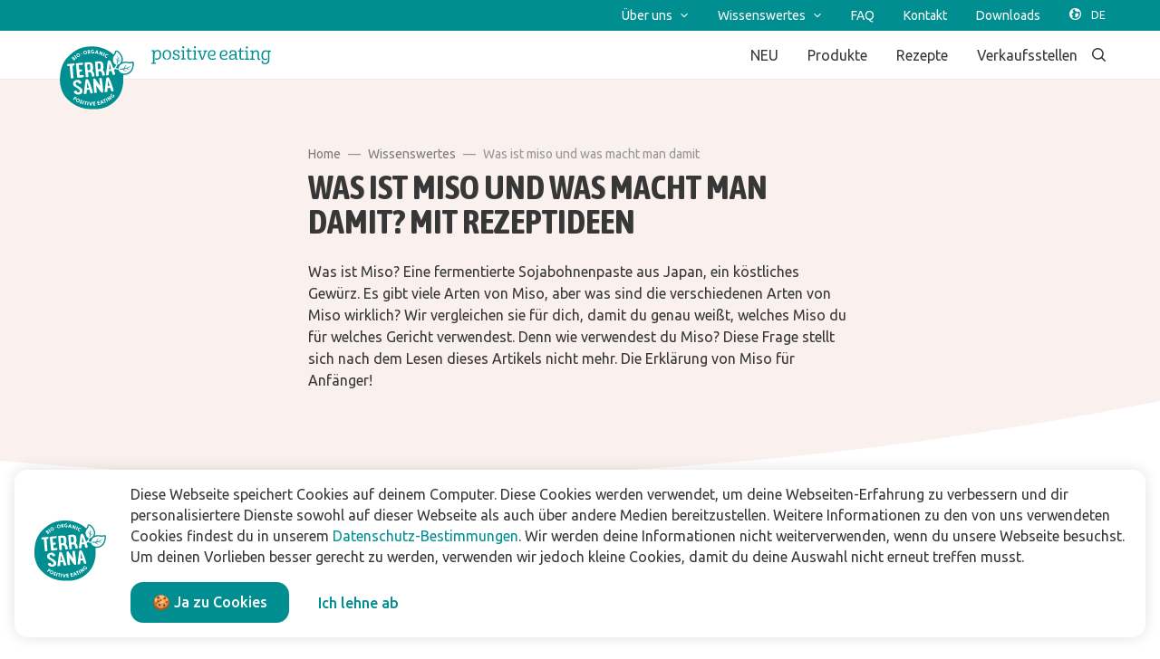

--- FILE ---
content_type: text/html; charset=utf-8
request_url: https://www.terrasana.de/wissenswertes/was-ist-miso-und-was-macht-man-damit/
body_size: 28886
content:
<!doctype html>
      <html lang="de" data-reactroot=""><head><meta charSet="utf-8"/><link rel="shortcut icon" href="/static/favicon.png"/><meta name="viewport" content="width=device-width, initial-scale=1"/><meta name="apple-mobile-web-app-capable" content="yes"/><meta name="mobile-web-app-capable" content="yes"/><meta name="facebook-domain-verification" content="e0jrwjpfz7umhva0fm03twpuwsqcvv"/><title data-react-helmet="true">Was ist Miso und was macht man damit? Mit Rezeptideen</title><meta data-react-helmet="true" charSet="utf-8"/><meta data-react-helmet="true" name="description" content="Ken je de verschillen tussen de vier verschillende misopasta&#x27;s die verkrijgbaar zijn? Laten we eens vergelijken."/><meta data-react-helmet="true" property="og:title" content="Was ist Miso und was macht man damit? Mit Rezeptideen"/><meta data-react-helmet="true" property="og:description" content="Ken je de verschillen tussen de vier verschillende misopasta&#x27;s die verkrijgbaar zijn? Laten we eens vergelijken."/><meta data-react-helmet="true" property="og:image" content="https://media.terrasana.com/wordpress/productie/sites/3/20240207114617/miso-verpakking-7-96-dpi.jpg"/><meta data-react-helmet="true" property="og:url" content="https://www.terrasana.de/wissenswertes/was-ist-miso-und-was-macht-man-damit/"/><meta data-react-helmet="true" name="robots" content="index,follow"/><link data-react-helmet="true" rel="canonical" href="https://www.terrasana.de/wissenswertes/was-ist-miso-und-was-macht-man-damit/"/><link data-react-helmet="true" rel="icon" type="image/png" href="/static/favicon.png"/><link data-react-helmet="true" rel="shortcut icon" href="/static/favicon.png"/><link rel="stylesheet" href="/static/1.5de860288473d509bb77.css"/><link rel="stylesheet" href="/static/bundle.3e43ec456c6bd08013a6.css"/><script src="/static/tag-manager-head-de-de.js"></script><script>window.__PRELOADED_STATE__ = {"page":{"defaultModules":{"navBarModule":{"id":"2","name":"NavBar","zIndex":1000,"top":{"links":[{"title":"Über uns","url":"#","children":[{"title":"Über uns","url":"/ueber-uns/"},{"title":"Geschichte von TerraSana","url":"/ueber-uns/geschichte-von-terrasana/"},{"title":"Manifest","url":"/ueber-uns/manifest/"},{"title":"Meet the team","url":"/ueber-uns/meet-team-terrasana/"},{"title":"Arbeiten bei TerraSana","url":"/ueber-uns/arbeiten-bei-terrasana/","children":[{"title":"Stellenangebote","url":"/ueber-uns/stellenangebote/"}]}]},{"title":"Wissenswertes","url":"#","children":[{"title":"Wissenswertes","url":"/wissenswertes/"},{"title":"Alles über asiatisches Essen","url":"/wissenswertes/alles-uber-asiatisches-essen/","children":[{"title":"Die indische Küche","url":"/wissenswertes/alles-uber-asiatisches-essen/indische-kuche/"},{"title":"Die indonesische küche","url":"/wissenswertes/alles-uber-asiatisches-essen/die-indonesische-kuche/"},{"title":"Die thailändische küche","url":"/wissenswertes/alles-uber-asiatisches-essen/die-thailandische-kuche/"},{"title":"Die vietnamesische küche","url":"/wissenswertes/alles-uber-asiatisches-essen/die-vietnamesische-kuche/"}]},{"title":"Alles über japanisches Essen","url":"/wissenswertes/alles-ueber-japanisches-essen/"},{"title":"Biologisch","url":"/wissenswertes/biologisch/"},{"title":"Nachhaltig","url":"/wissenswertes/nachhaltig/"},{"title":"Pflanzlich","url":"/wissenswertes/pflanzlich/"}]},{"title":"FAQ","url":"/faq/"},{"title":"Kontakt","url":"/kontakt/"},{"title":"Downloads","url":"/downloads/"}]},"bottom":{"links":[{"title":"NEU","url":"/produkte/neu/"},{"title":"Produkte","url":"/produkte/","children":[{"title":"Ahornsirup","url":"/produkte/ahornsirup/"},{"title":"Asiatische Küche","url":"/produkte/asiatische-kuche/"},{"title":"Basiszutaten","url":"/produkte/basiszutaten/"},{"title":"Haltbares Brot","url":"/produkte/haltbares-brot/"},{"title":"Japanische Küche","url":"/produkte/japanische-kuche/"},{"title":"Kokos-Produkte","url":"/produkte/kokos-produkte/"},{"title":"Mediterrane Küche","url":"/produkte/mediterrane-kuche/"},{"title":"Nussmus","url":"/produkte/nussmus/"},{"title":"Obst & Gemüse im Glas","url":"/produkte/obst-gemuse-im-glas/"},{"title":"Veganer Latte","url":"/produkte/veganer-latte/"},{"title":"(Vegane) Snacks","url":"/produkte/vegane-snacks/"},{"title":"Superfood","url":"/produkte/superfood/"},{"title":"Andere Marken","url":"/andere-marken/","children":[{"title":"Makrobiotik-Spezialitäten","url":"/produkte/makrobiotik-spezialitaten/"},{"title":"Candy Tree","url":"/produkte/candy-tree/"}]}]},{"title":"Rezepte","url":"/rezepte/"},{"title":"Verkaufsstellen","url":"/verkaufsstellen/"}]}},"footerModule":{"id":"11","name":"FooterModule","spacing":{"desktop":{"paddingTop":72},"mobile":{"paddingTop":32}},"footerSections":[{"title":"Produkte","url":"/produkte/","children":[{"title":"Neue Produkte","url":"/produkte/neu/"},{"title":"Ahornsirup","url":"/produkte/ahornsirup/"},{"title":"Asiatische Küche","url":"/produkte/asiatische-kuche/"},{"title":"Basiszutaten","url":"/produkte/basiszutaten/"},{"title":"Haltbares Brot","url":"/produkte/haltbares-brot/"},{"title":"Japanische Küche","url":"/produkte/japanische-kuche/"},{"title":"Kokos-Produkte","url":"/produkte/kokos-produkte/"},{"title":"Mediterrane Küche","url":"/produkte/mediterrane-kuche/"},{"title":"Nussmus","url":"/produkte/nussmus/"},{"title":"Obst & Gemüse im Glas","url":"/produkte/obst-gemuse-im-glas/"},{"title":"Veganer Latte","url":"/produkte/veganer-latte/"},{"title":"(Vegane) Snacks","url":"/produkte/vegane-snacks/"},{"title":"Superfood","url":"/produkte/superfood/"},{"title":"Andere Marken","url":"/andere-marken/","children":[{"title":"Makrobiotik-Spezialitäten","url":"/produkte/makrobiotik-spezialitaten/"},{"title":"Candy Tree","url":"/produkte/candy-tree/"}]}]},{"title":"Inspiration","children":[{"title":"Rezepte","url":"/rezepte/"},{"title":"Wissenswertes","url":"/wissenswertes/"},{"title":"Alles über asiatisches Essen","url":"/wissenswertes/alles-uber-asiatisches-essen/"},{"title":"Alles über japanisches Essen","url":"/wissenswertes/alles-ueber-japanisches-essen/"},{"title":"Biologisch","url":"/wissenswertes/biologisch/"},{"title":"Nachhaltig","url":"/wissenswertes/nachhaltig/"},{"title":"Pflanzlich","url":"/wissenswertes/pflanzlich/"}]},{"title":"Über TerraSana","url":"/ueber-uns/","children":[{"title":"Über uns","url":"/ueber-uns/"},{"title":"Geschichte von TerraSana","url":"/ueber-uns/geschichte-von-terrasana/"},{"title":"Manifest","url":"/ueber-uns/manifest/"},{"title":"Meet the team","url":"/ueber-uns/meet-team-terrasana/"},{"title":"Arbeiten bei TerraSana","url":"/ueber-uns/arbeiten-bei-terrasana/"},{"title":"Stellenangebote","url":"/ueber-uns/stellenangebote/"}]},{"title":"Kontakt","url":"/kontakt/","children":[{"title":"Kontaktiere uns","url":"/kontakt/"},{"title":"Häufig gestellte Fragen","url":"/faq/"},{"title":"Abonniere unseren Newsletter","url":"/newsletter/"},{"title":"Verkaufsstellen","url":"/verkaufsstellen/"}]},{"title":"Für Unternehmen","url":"/fur-unternehmen/","children":[{"title":"Downloads","url":"/downloads/"}]}],"footerLinks":[{"title":"Impressum","url":"/impressum/"},{"title":"Datenschutzbestimmungen","url":"/datenschutzbestimmungen/"},{"title":"Allgemeine Verkaufs- und Lieferbedingungen","url":"/allgemeine-verkaufs-und-lieferbedingungen/"},{"title":"Haftungsausschluss","url":"/haftungsausschluss/"}]}},"currentPage":{"id":"11071","metaData":{"description":"Ken je de verschillen tussen de vier verschillende misopasta's die verkrijgbaar zijn? Laten we eens vergelijken.","title":"Was ist Miso und was macht man damit? Mit Rezeptideen","og":{"title":"Was ist Miso und was macht man damit? Mit Rezeptideen","description":"Ken je de verschillen tussen de vier verschillende misopasta's die verkrijgbaar zijn? Laten we eens vergelijken.","image":"https://media.terrasana.com/wordpress/productie/sites/3/20240207114617/miso-verpakking-7-96-dpi.jpg"},"canonicalUrl":"","twitter":{"title":"","description":"","image":""},"robots":{"index":"0","follow":"0","advanced":""}},"route":"/wissenswertes/was-ist-miso-und-was-macht-man-damit/","wordPressPostModules":[{"id":"12","name":"infoHeaderModule","spacing":{"desktop":{"marginBottom":96,"paddingBottom":96,"paddingTop":72},"mobile":{"marginBottom":32,"paddingBottom":32,"paddingTop":32}},"curves":{"bottom":{"useCustom":true,"enabled":true,"background":{"color":"#FFFFFF"},"horizontalAlignment":"right","type":"out"}},"background":{"color":"#faf0ee"},"button":{"url":"","title":"","variant":"tertiary"},"title":"Was ist Miso und was macht man damit? Mit Rezeptideen","image":{"src":"","title":"","alt":""},"html":"Was ist Miso? Eine fermentierte Sojabohnenpaste aus Japan, ein köstliches Gewürz. Es gibt viele Arten von Miso, aber was sind die verschiedenen Arten von Miso wirklich? Wir vergleichen sie für dich, damit du genau weißt, welches Miso du für welches Gericht verwendest. Denn wie verwendest du Miso? Diese Frage stellt sich nach dem Lesen dieses Artikels nicht mehr. Die Erklärung von Miso für Anfänger!","breadcrumbs":{"breadcrumbs":[{"name":"general.breadcrumbs.home.title","url":"/"},{"name":"Wissenswertes","url":"/wissenswertes/"},{"name":"Was ist miso und was macht man damit","url":"/wissenswertes/was-ist-miso-und-was-macht-man-damit/"}],"backButton":{"name":"general.breadcrumbs.backButton.title","url":"/wissenswertes/"}},"isBlog":true},{"id":"16","name":"BlogBodyTextModule","spacing":{"desktop":{"paddingBottom":120},"mobile":{"paddingBottom":48}},"curves":{"bottom":{"useCustom":true,"enabled":true,"background":{"color":"#ddeded"},"horizontalAlignment":"right","type":"out"}},"background":{"color":"#FFFFFF"},"extraInfo":{"enableSharing":true},"date":"30. Juni 2025","bodyText":{"html":"<h3>Was ist Miso?</h3>\n<p>Miso ist eine <b><strong>fermentierte Sojabohnenpaste aus Japan</strong></b>. Sie sieht aus wie ein dicker Brotaufstrich. Miso wird aus Sojabohnen hergestellt, manchmal mit dem Zusatz von braunem oder weißem Reis oder Gerste. Wenn diese Zutaten mit <b><strong>Koji</strong></b> (einem speziellen Schimmelpilz) vermischt werden, beginnt ein Fermentationsprozess. Dieser Fermentationsprozess ist sehr wichtig, denn er sorgt für den köstlichen Miso-Geschmack. Die Fermentierung dauert manchmal Wochen, Monate und manchmal sogar Jahre. Je länger die Gärung dauert, desto stärker ist der Geschmack.</p>\n<p><img loading=\"lazy\" decoding=\"async\" class=\"alignnone wp-image-12491\" src=\"https://media.terrasana.com/wordpress/productie/sites/3/20240207114617/miso-verpakking-7-96-dpi.jpg\" alt=\"Was sind die verschiedenen Arten von Miso?\" width=\"400\" height=\"500\" srcset=\"https://media.terrasana.com/wordpress/productie/sites/3/20240207114617/miso-verpakking-7-96-dpi.jpg 800w, https://media.terrasana.com/wordpress/productie/sites/3/20240207114617/miso-verpakking-7-96-dpi-240x300.jpg 240w, https://media.terrasana.com/wordpress/productie/sites/3/20240207114617/miso-verpakking-7-96-dpi-768x960.jpg 768w\" sizes=\"auto, (max-width: 400px) 100vw, 400px\" /></p>\n<h3>Wie verwendet man <a href=\"/produkte/japanische-kuche/miso/\">Miso</a> in der Küche?</h3>\n<p>Um Miso zu verwenden, füge ein wenig Paste zu deiner heißen Suppe, Soße, Marinade oder deinem Dressing hinzu. Du kannst Miso auch als Gewürz beim Braten von Gemüse oder in Eintöpfen verwenden. In Japan wird Miso natürlich hauptsächlich als Basis für Miso-Suppe verwendet. Wenn du Miso wirklich so verwenden willst, wie es die Japaner tun, rührst du das Miso erst in die Suppe, wenn sie nicht mehr heiß ist. So erhältst du den besten Geschmack und die Enzyme im Miso bleiben so lange wie möglich aktiv.</p>\n<p>Man kann schon sagen: Miso macht fast süchtig. Sobald du merkst, was du damit machen kannst, verwendest du es schnell für alles. Es verleiht deinem Gericht einen würzigen Geschmack. Wenn du lieber auf Geschmacksverstärker und Salz verzichtest, ist Miso eine schmackhafte und reine Alternative. Kein chemischer Brühwürfel mehr in deiner Suppe, nur ein Löffel Miso.</p>\n<p>Experimentiere mit verschiedenen Miso-Sorten wie Shiro-Miso oder Gersten-Miso, um den Geschmack zu entdecken, der am besten zu deinem Gericht passt. In der Tabelle unten kannst du sofort sehen, wie wir Miso verwenden würden.</p>\n<h3><b>Ist Miso vegan?</b></h3>\n<p>Ja, Miso ist für Veganer geeignet. Die meisten Miso-Sorten sind nicht nur <b><strong>vegan</strong></b>, sondern auch <b><strong>glutenfrei</strong></b>, mit Ausnahme der Miso-Paste mit Gerste.</p>\n<h3>Die Unterschiede auf einen Blick</h3>\n<table style=\"width: 75.962%; height: 240px;\" width=\"612\">\n<tbody>\n<tr style=\"height: 24px;\">\n<td style=\"width: 20.308%; height: 24px;\" width=\"89\"></td>\n<td style=\"width: 3.01953%; height: 24px;\" width=\"91\"><strong> Fermentation  </strong></td>\n<td style=\"width: 33.3803%; height: 24px;\" width=\"144\"><strong> Basiszutaten </strong></td>\n<td style=\"width: 24.753%; height: 24px;\" width=\"115\"><strong> Geschmack </strong></td>\n<td style=\"width: 12.2127%; height: 24px;\" width=\"71\"><strong> Textur </strong></td>\n<td style=\"width: 64.3938%; height: 24px;\" width=\"102\"><strong> Glutenfrei?</strong></td>\n</tr>\n<tr style=\"height: 48px;\">\n<td style=\"width: 20.308%; height: 48px;\" width=\"89\"><strong>Hatcho Miso</strong></td>\n<td style=\"width: 3.01953%; height: 48px;\" width=\"91\">Min. 24 Monate</td>\n<td style=\"width: 33.3803%; height: 48px;\" width=\"144\">Sojabohnen</td>\n<td style=\"width: 24.753%; height: 48px;\" width=\"115\">Sehr kräftig</td>\n<td style=\"width: 12.2127%; height: 48px;\" width=\"71\">Fest</td>\n<td style=\"width: 64.3938%; height: 48px;\" width=\"102\">Ja</td>\n</tr>\n<tr style=\"height: 72px;\">\n<td style=\"width: 20.308%; height: 72px;\" width=\"89\"><strong>Genmai Miso</strong></td>\n<td style=\"width: 3.01953%; height: 72px;\" width=\"91\">Min. 18 Monate</td>\n<td style=\"width: 33.3803%; height: 72px;\" width=\"144\">Sojabohnen und brauner Reis</td>\n<td style=\"width: 24.753%; height: 72px;\" width=\"115\">Relativ kräftig</td>\n<td style=\"width: 12.2127%; height: 72px;\" width=\"71\">Weich</td>\n<td style=\"width: 64.3938%; height: 72px;\" width=\"102\">Ja</td>\n</tr>\n<tr style=\"height: 48px;\">\n<td style=\"width: 20.308%; height: 48px;\" width=\"89\"><strong>Mugi Miso</strong></td>\n<td style=\"width: 3.01953%; height: 48px;\" width=\"91\">Min. 18 Monate</td>\n<td style=\"width: 33.3803%; height: 48px;\" width=\"144\">Sojabohnen und Gerste</td>\n<td style=\"width: 24.753%; height: 48px;\" width=\"115\">Kräftig</td>\n<td style=\"width: 12.2127%; height: 48px;\" width=\"71\">Weich</td>\n<td style=\"width: 64.3938%; height: 48px;\" width=\"102\">Nein</td>\n</tr>\n<tr style=\"height: 48px;\">\n<td style=\"width: 20.308%; height: 48px;\" width=\"89\"><strong>Shiro Miso</strong></td>\n<td style=\"width: 3.01953%; height: 48px;\" width=\"91\">2-6 Wochen</td>\n<td style=\"width: 33.3803%; height: 48px;\" width=\"144\">Reis und Sojabohnen</td>\n<td style=\"width: 24.753%; height: 48px;\" width=\"115\">Mild</td>\n<td style=\"width: 12.2127%; height: 48px;\" width=\"71\">Etwas fester</td>\n<td style=\"width: 64.3938%; height: 48px;\" width=\"102\">Kann Spuren enthalten</td>\n</tr>\n</tbody>\n</table>\n<p><em>Mugi und Genmai Miso sind sich geschmacklich am ähnlichsten. Mugi Miso hat einen etwas salzigeren Geschmack und ist vielleicht etwas malziger. Du wirst sicher ganz schnell herausfinden, welches Miso dir am besten schmeckt.</em></p>\n<h3><strong>Traditionelles Rezept = authentischer Geschmack!</strong></h3>\n<p>Unser Miso wird seit Generationen ganz traditionell in Japan hergestellt. Der weltweite Trend der Beschleunigung von Produktions- oder Fermentationsprozessen kümmert die Japaner nicht. Für sie kommt das überhaupt nicht in Frage, denn Miso braucht Zeit, um zu reifen und diesen super raffinierten Geschmack zu entwickeln. Und dieser Geschmack ist wirklich etwas ganz Besonderes! Wer sich mit der japanischen Küche auskennt, erkennt den Umami-Geschmack sofort. Wusstest du schon, dass Umami japanisch für „köstlich würzig“ ist?</p>\n<h3><b>Wie lange braucht Miso zum Fermentieren?</b></h3>\n<p>TerraSana Miso wird in Japan seit Generationen auf traditionelle Weise hergestellt. Den Produktions- oder Fermentationsprozess zu beschleunigen, ist nichts, was Japaner tun. Das ist sogar ganz und gar unmöglich. Miso-Paste braucht <b><strong>Zeit, um zu reifen</strong></b>, damit sie einen besonders feinen Geschmack entwickelt. Denn dieser Geschmack ist wirklich etwas Besonderes! Wenn du mit der japanischen Küche vertraut bist, erkennst du den <b><strong>umami-Geschmack</strong></b> darin sehr gut. Und du weißt, dass umami japanisch für &#8220;köstlich&#8221; ist, oder?</p>\n<p>Shiro-Miso fermentiert nur kurz, gerade lange genug, um den Reis in Zucker umzuwandeln und trotzdem diesen köstlichen salzigen Miso-Geschmack zu erzeugen. Shiro ist also ein relativ süßes Miso und eignet sich daher sehr gut für Süßspeisen. Mugi und Genmai Miso fermentieren 12 bis 18 Monate lang und sind viel dunkler in der Farbe und kräftiger im Geschmack. Sie werden <b><strong>in 100 Jahre alten Fässern fermentiert</strong></b>, und das macht den Unterschied im Geschmack aus. Hatcho-Miso ist unser stärkstes Miso und fermentiert 2 Jahre lang.</p>\n<h3>Ist Miso pasteurisiert?</h3>\n<p>Hatcho Miso gärt für mindestens 2 Jahre. Das ist so extrem lange, dass eine Pasteurisierung nicht notwendig ist. Das gleiche gilt auch für Genmai und Mugi Miso im Glas. Sie gären etwa 18 Monate.</p>\n<p>Was ist mit dem Miso, das in Beuteln kommt? Beim Miso im Beutel pasteurisieren wir die Sojapaste. <em>Wenn wir dies nicht täten, würde das Miso quasi in der Tüte „weiterwachsen&#8221; und sich wölben. Eine Notwendigkeit also!</em></p>\n<h2 id=\"miso-fuer-anfaenger\"><b>Miso für Anfänger &#8211; Rezeptideen</b></h2>\n<h3><b>Leckere Rezepte mit Miso</b></h3>\n<p>Wie kann man Miso in Rezepten verwenden? Wenn du heute Abend Lust auf Japan hast, dann ist Miso ein vielseitiges Gewürz für viele leckere japanische Rezepte. Hier sind unsere besten Ideen für Miso-Rezepte.</p>\n<ol>\n<li><a href=\"/rezept/grundlegende-misosuppe\"><b><strong>Miso-Suppe</strong></b></a><b><strong> oder </strong></b><a href=\"/rezept/superschnelle-miso-ramen\"><b><strong>Miso-Ramen</strong></b></a> stehen natürlich ganz oben auf der Liste. Brate Knoblauch, Ingwer, Chili, Gemüse und Seetang deiner Wahl kurz in einer Pfanne an und gib Wasser dazu. Gib das Miso erst hinzu, wenn die Brühe vollständig aufgekocht und die Hitze ausgeschaltet ist. So bleibt die Kraft des Miso so gut wie möglich erhalten! Schmecke es mit einem zusätzlichen Schuss Tamari ab und iss es mit Ramen-Nudeln.</li>\n<li><b><strong>Brotaufstrich</strong></b>: Mische 3 Esslöffel <a href=\"/produkt/erdnussmus-crunchy-250-g/\">Erdnussbutter</a> oder Mandelmus mit 1-2 Teelöffeln Hatcho Miso.</li>\n<li><b><strong>Würzen von (vegetarischen) Eintöpfen und Wok-Gerichten:</strong></b> mit Sesamöl und Genmai Su kombinieren.</li>\n<li><b><strong>Misosauce</strong></b>: Mische Genmai-Miso-Paste mit <a href=\"/produkt/mandelmus-crunchy-250-g/\">Mandelmus</a> und Sesamöl, eventuell mit etwas Zitronensaft.</li>\n<li><b><strong>Marinade für Gemüse, Fisch oder Fleisch (Ersatzprodukte):</strong></b> Aubergine oder Maiskolben mit Miso bestreichen oder (veganes) Hähnchen oder Tofu mit Miso, Sesamöl, Genmai Su, Chili und Knoblauch marinieren.</li>\n<li><b><strong>Süße Gerichte:</strong></b> Shiro-Miso schmeckt auch in selbstgemachtem <a href=\"/rezept/cremiges-eis-mit-kokosnuss-tahin-und-shiro-miso\">Eis</a> oder als &#8220;Zuckerguss&#8221; für Torten.</li>\n<li><b><strong>Müsli</strong></b>: Mariniere Haferflocken und Nüsse mit einer Mischung aus Shiro-Miso-Paste, Kokosnussöl, <a href=\"/produkt/tahin-dark-sesammus-250-g/\">Tahini</a> und<a href=\"/produkte/ahornsirup/\"> Ahornsirup.</a></li>\n</ol>\n<p>So machst du eine schnelle und einfache Misosuppe:</p>\n<p><iframe loading=\"lazy\" src=\"https://www.youtube.com/embed/lTUUCkf3YUI\" width=\"315\" height=\"560\" frameborder=\"0\" allowfullscreen=\"allowfullscreen\"></iframe></p>\n<h2><b>Wähle das richtige Miso für dein Miso-Gericht</b></h2>\n<p>Du willst ein Miso-Rezept zubereiten und weißt nicht, welches Miso du wählen sollst?</p>\n<p>Für <b><strong>süße Gerichte</strong></b> solltest du vor allem Shiro-Miso in Betracht ziehen, da es süßer und milder im Geschmack ist. Wenn du ein herzhaftes Miso-Gericht zubereiten willst, solltest du Mugi-, Genmai- oder Hatcho-Miso-Paste wählen.</p>\n<p>Hatcho-Miso ist das stärkste Gewürz und in Japan am beliebtesten für <b><strong>Miso-Suppe</strong></b> und als <b><strong>Marinade</strong></b> für Fleisch, Fisch und Tofu. Aber Hatcho eignet sich auch hervorragend für <b><strong>Eintöpfe und Wok-Gerichte</strong></b>.</p>\n<p>Genmai und Mugi sind eher für den alltäglichen Gebrauch geeignet, z.B. für deine <b><strong>tägliche Miso-Suppe</strong></b>,<b><strong> Soße oder Dip</strong></b>. Eine Prise Genmai mit veganer Mayo zu mischen, ist zum Beispiel eine super Idee!</p>\n<h3><b><strong>Wie lagere ich Miso?</strong></b></h3>\n<p>Am besten bewahrst du Miso im Kühlschrank auf, fest verschlossen in der Originalverpackung oder in einem luftdichten Behälter. So bleibt Miso länger frisch und bewahrt seinen Geschmack.</p>\n<h3><b>Wo kann ich Miso kaufen?</b></h3>\n<p>Du kannst Miso in vielen Bio-Supermärkten, Naturkostläden und Fachgeschäften kaufen. Willst du lieber online einkaufen? <a href=\"https://www.terrasana.nl/producten/japanse-keuken/miso/\">Dann gehe auf diese Seite und wähle aus, welches Miso du möchtest.</a> <a href=\"/produkte/makrobiotik-spezialitaten/miso/\">Benutze den roten Button, um direkt zu bestellen.</a></p>\n","containerAlignment":"center","containerSize":"large"}},{"id":"20","name":"FeaturedPostsModule","spacing":{"desktop":{"paddingBottom":120,"paddingTop":120},"mobile":{"paddingBottom":48,"paddingTop":48}},"curves":{"bottom":{"useCustom":true,"enabled":true,"background":{"color":"#faf0ee"},"horizontalAlignment":"right","type":"out"}},"background":{"color":"#ddeded"},"title":"Receptideeën met miso","button":{"url":"","title":""},"posts":[{"title":"Mungbohnen-Curry","image":{"src":"https://media.terrasana.nl/eyJidWNrZXQiOiJ0ZXJyYXNhbmEtcHJvZHVjdC1pbWFnZXMiLCJrZXkiOiJ0ZXJyYXNhbmEtcmVjZXB0ZW4vZGluZXIvY3VycnkvbXVuZ2JvbmVuY3VycnkuSlBHIiwiZWRpdHMiOnsicmVzaXplIjp7IndpZHRoIjo1MDAsImZpdCI6ImNvdmVyIn19fQ==","alt":"","title":""},"link":{"title":"recipeCard.link.title","url":"/rezept/mungbohnen-curry"},"label":"recipeCard.label.title","recipe":{"time":"20 min","people":"4 Portionen"},"categories":[{"id":"33-curry","label":"Curry"},{"id":"21-japanisch","label":"Japanisch"},{"id":"10-abendessen","label":"Abendessen"}]},{"title":"Müsli mit Tahin und Miso","image":{"src":"https://media.terrasana.nl/[base64]","alt":"","title":""},"link":{"title":"recipeCard.link.title","url":"/rezept/musli-mit-tahin-und-miso"},"label":"recipeCard.label.title","recipe":{"time":"30 min","people":"6-8 Portionen"},"categories":[{"id":"49-musli","label":"Müsli"},{"id":"12-weniger-als-30-minuten","label":"Weniger als 30 Minuten"},{"id":"13-fruhstuck","label":"Frühstück"},{"id":"17-sojafrei","label":"Sojafrei"},{"id":"23-nur-mit-ahornsirup-gesusst","label":"Nur mit Ahornsirup gesüßt"},{"id":"18-erdnussfrei","label":"Erdnussfrei"},{"id":"11-glutenfrei","label":"Glutenfrei"},{"id":"8-vegan","label":"Vegan"},{"id":"10-reich-an-protein","label":"Reich an Protein"}]},{"title":"Grundlegende Misosuppe","image":{"src":"https://media.terrasana.nl/eyJidWNrZXQiOiJ0ZXJyYXNhbmEtcHJvZHVjdC1pbWFnZXMiLCJrZXkiOiJ0ZXJyYXNhbmEtcmVjZXB0ZW4vbHVuY2gvc29lcC9CYXNpcyBtaXNvc29lcC5qcGciLCJlZGl0cyI6eyJyZXNpemUiOnsid2lkdGgiOjUwMCwiZml0IjoiY292ZXIifX19","alt":"","title":""},"link":{"title":"recipeCard.link.title","url":"/rezept/grundlegende-misosuppe"},"label":"recipeCard.label.title","recipe":{"time":"5 min","people":"1 Schüssel"},"categories":[{"id":"44-suppe","label":"Suppe"},{"id":"21-japanisch","label":"Japanisch"},{"id":"10-10-zutaten-oder-weniger","label":"10 Zutaten oder weniger"},{"id":"17-mittagessen","label":"Mittagessen"},{"id":"11-glutenfrei","label":"Glutenfrei"},{"id":"8-vegan","label":"Vegan"},{"id":"19-nussfrei","label":"Nussfrei"},{"id":"9-kohlenhydratarm","label":"Kohlenhydratarm"},{"id":"18-erdnussfrei","label":"Erdnussfrei"}]},{"title":"Superschnelle Miso Ramen","image":{"src":"https://media.terrasana.nl/[base64]","alt":"","title":""},"link":{"title":"recipeCard.link.title","url":"/rezept/superschnelle-miso-ramen"},"label":"recipeCard.label.title","recipe":{"time":"10 min","people":"1 große Schüssel"},"categories":[{"id":"44-suppe","label":"Suppe"},{"id":"21-japanisch","label":"Japanisch"},{"id":"11-weniger-als-15-minuten","label":"Weniger als 15 Minuten"},{"id":"10-abendessen","label":"Abendessen"},{"id":"15-wenig-kalorien","label":"Wenig Kalorien"},{"id":"8-vegan","label":"Vegan"}]},{"title":"Quinoa-Risotto mit Shiitake und Grünkohl","image":{"src":"https://media.terrasana.nl/[base64]","alt":"","title":""},"link":{"title":"recipeCard.link.title","url":"/rezept/quinoa-risotto-mit-shiitake-und-grunkohl"},"label":"recipeCard.label.title","recipe":{"time":"30 min","people":"2 Portionen"},"categories":[{"id":"30-reisgericht","label":"Reisgericht"},{"id":"21-japanisch","label":"Japanisch"},{"id":"10-abendessen","label":"Abendessen"},{"id":"8-vegan","label":"Vegan"},{"id":"10-reich-an-protein","label":"Reich an Protein"}]},{"title":"Miso Ramen mit geräuchertem Tofu","image":{"src":"https://media.terrasana.nl/[base64]","alt":"","title":""},"link":{"title":"recipeCard.link.title","url":"/rezept/miso-ramen-mit-gerauchertem-tofu"},"label":"recipeCard.label.title","recipe":{"time":"15 min","people":"2 große Schüsseln"},"categories":[{"id":"29-nudelgericht","label":"Nudelgericht"},{"id":"21-japanisch","label":"Japanisch"},{"id":"20-abendessen-and-mittagessen","label":"Abendessen & Mittagessen"},{"id":"19-nussfrei","label":"Nussfrei"},{"id":"18-erdnussfrei","label":"Erdnussfrei"},{"id":"11-glutenfrei","label":"Glutenfrei"},{"id":"13-ohne-weizen","label":"Ohne Weizen"},{"id":"8-vegan","label":"Vegan"},{"id":"12-zuckerfrei","label":"Zuckerfrei"}]},{"title":"Cremiges Eis mit Kokosnuss, Tahin und Shiro-Miso","image":{"src":"https://media.terrasana.nl/[base64]","alt":"","title":""},"link":{"title":"recipeCard.link.title","url":"/rezept/cremiges-eis-mit-kokosnuss-tahin-und-shiro-miso"},"label":"recipeCard.label.title","recipe":{"time":"10 min","people":"4-6 Eis (am Stil)"},"categories":[{"id":"34-eis-und-desserts","label":"Eis und Desserts"},{"id":"9-7-zutaten-oder-weniger","label":"7 Zutaten oder weniger"},{"id":"12-dessert","label":"Dessert"},{"id":"11-glutenfrei","label":"Glutenfrei"},{"id":"8-vegan","label":"Vegan"}]},{"title":"Geröstete Kichererbsen mit Miso","image":{"src":"https://media.terrasana.nl/[base64]","alt":"","title":""},"link":{"title":"recipeCard.link.title","url":"/rezept/gerostete-kichererbsen-mit-miso"},"label":"recipeCard.label.title","recipe":{"time":"15 min","people":"2-3 Portionen"},"categories":[{"id":"28-gemusegericht","label":"Gemüsegericht"},{"id":"40-israelisch","label":"Israelisch"},{"id":"9-7-zutaten-oder-weniger","label":"7 Zutaten oder weniger"},{"id":"14-snack","label":"Snack"},{"id":"11-glutenfrei","label":"Glutenfrei"},{"id":"8-vegan","label":"Vegan"},{"id":"19-nussfrei","label":"Nussfrei"},{"id":"10-reich-an-protein","label":"Reich an Protein"},{"id":"18-erdnussfrei","label":"Erdnussfrei"}]},{"title":"Quinoa-Salat mit gerösteten Kichererbsen und Rote Beete","image":{"src":"https://media.terrasana.nl/[base64]","alt":"","title":""},"link":{"title":"recipeCard.link.title","url":"/rezept/quinoa-salat-mit-gerosteten-kichererbsen-und-rote-beete"},"label":"recipeCard.label.title","recipe":{"time":"40 min","people":"1 große Schüssel"},"categories":[{"id":"41-salat","label":"Salat"},{"id":"22-mediterran","label":"Mediterran"},{"id":"17-mittagessen","label":"Mittagessen"},{"id":"17-sojafrei","label":"Sojafrei"},{"id":"19-nussfrei","label":"Nussfrei"},{"id":"18-erdnussfrei","label":"Erdnussfrei"},{"id":"11-glutenfrei","label":"Glutenfrei"},{"id":"13-ohne-weizen","label":"Ohne Weizen"},{"id":"8-vegan","label":"Vegan"},{"id":"10-reich-an-protein","label":"Reich an Protein"},{"id":"12-zuckerfrei","label":"Zuckerfrei"}]},{"title":"Proteinsandwich mit Tofuscheiben","image":{"src":"https://media.terrasana.nl/[base64]","alt":"","title":""},"link":{"title":"recipeCard.link.title","url":"/rezept/proteinsandwich-mit-tofuscheiben"},"label":"recipeCard.label.title","recipe":{"time":"20 min","people":"4 Scheiben"},"categories":[{"id":"37-brot-und-sandwich","label":"Brot und Sandwich"},{"id":"17-mittagessen","label":"Mittagessen"},{"id":"8-vegan","label":"Vegan"},{"id":"10-reich-an-protein","label":"Reich an Protein"}]}]},{"id":"6","name":"FeaturedProducts","spacing":{"desktop":{"paddingBottom":120,"paddingTop":120},"mobile":{"paddingBottom":48,"paddingTop":48}},"curves":{"bottom":{"useCustom":true,"enabled":true,"background":{"color":"#ddeded"},"horizontalAlignment":"right","type":"out"}},"background":{"color":"#faf0ee"},"button":{"url":"","title":"","variant":"primary"},"featuredProducts":[{"id":"270.4661","ean":"8713576173260","description":"250 ml","image":{"src":"https://media.terrasana.nl/[base64]","alt":"","title":""},"smallCard":false,"link":{"url":"/produkt/mirin-bio-250-ml/","title":"Mirin Bio"},"categories":[{"id":"vegetarian","value":"Vegetarisch"},{"id":"vegan","value":"Vegan"},{"id":"yeastFree","value":"Gistvrij"},{"id":"glutenFree","value":"Glutenvrij"},{"id":"noAdditionOfSugars","value":"Zonder toegevoegd suiker"},{"id":"noAdditionOfSalt","value":"Zonder toegevoegd zout"},{"id":"rawFood","value":"Raw"},{"id":"lactoseFree","value":"Lactosevrij"},{"id":"peanutFree","value":"Pindavrij"},{"id":"soyFree","value":"Sojavrij"}],"productGroup":{"id":"755","name":"Japanischer Reiswein & Essig","slug":"japanischer-reiswein-essig","link":"/produkte/japanische-kuche/japanischer-reiswein-essig/"},"productLine":{"id":"11","name":"Japanische Küche","slug":"japanische-kuche","link":"/produkte/japanische-kuche/"},"downloads":{"packshotLow":{"url":"https://download.terrasana.nl/Packshot/LR/Japanese cuisine/270.4661 Mirin 250ml FOP 8713576173260.jpg","title":"8713576173260_Mirin_ 250ml_low-res.jpg"},"packshotHigh":{"url":"https://download.terrasana.nl/Packshot/HR/Japanese cuisine/270.4661 Mirin 250ml FOP 8713576173260.png","title":"8713576173260_Mirin_ 250ml_high-res.png"}}},{"id":"270.1459","ean":"8713576271454","description":"400 g","image":{"src":"https://media.terrasana.nl/[base64]","alt":"","title":""},"smallCard":false,"link":{"url":"/produkt/mugi-miso-mild-400-g/","title":"Mugi Miso Mild"},"categories":[{"id":"vegetarian","value":"Vegetarisch"},{"id":"vegan","value":"Vegan"},{"id":"yeastFree","value":"Gistvrij"},{"id":"glutenFree","value":"Glutenvrij"},{"id":"noAdditionOfSugars","value":"Zonder toegevoegd suiker"},{"id":"noAdditionOfSalt","value":"Zonder toegevoegd zout"},{"id":"rawFood","value":"Raw"},{"id":"lactoseFree","value":"Lactosevrij"},{"id":"peanutFree","value":"Pindavrij"},{"id":"soyFree","value":"Sojavrij"}],"productGroup":{"id":"24","name":"Miso","slug":"miso","link":"/produkte/japanische-kuche/miso/"},"productLine":{"id":"11","name":"Japanische Küche","slug":"japanische-kuche","link":"/produkte/japanische-kuche/"},"downloads":{"packshotLow":{"url":"https://download.terrasana.nl/Packshot/LR/Japanese cuisine/270.1459 Mugi Miso Mild 400g_FOP 8713576271454.jpg","title":"8713576271454_Mugi Miso_ 400g_low-res.jpg"},"packshotHigh":{"url":"https://download.terrasana.nl/Packshot/HR/Japanese cuisine/270.1459 Mugi Miso Mild 400g_FOP 8713576271454.png","title":"8713576271454_Mugi Miso_ 400g_high-res.png"}}},{"id":"270.1449","ean":"8713576271447","description":"350 g","image":{"src":"https://media.terrasana.nl/[base64]","alt":"","title":""},"smallCard":false,"link":{"url":"/produkt/mugi-miso-unpasteurisiert-350-g/","title":"Mugi Miso unpasteurisiert"},"categories":[{"id":"vegetarian","value":"Vegetarisch"},{"id":"vegan","value":"Vegan"},{"id":"yeastFree","value":"Gistvrij"},{"id":"glutenFree","value":"Glutenvrij"},{"id":"noAdditionOfSugars","value":"Zonder toegevoegd suiker"},{"id":"noAdditionOfSalt","value":"Zonder toegevoegd zout"},{"id":"rawFood","value":"Raw"},{"id":"lactoseFree","value":"Lactosevrij"},{"id":"peanutFree","value":"Pindavrij"},{"id":"soyFree","value":"Sojavrij"}],"productGroup":{"id":"24","name":"Miso","slug":"miso","link":"/produkte/japanische-kuche/miso/"},"productLine":{"id":"11","name":"Japanische Küche","slug":"japanische-kuche","link":"/produkte/japanische-kuche/"},"downloads":{"packshotLow":{"url":"https://download.terrasana.nl/Packshot/LR/Japanese cuisine/270.1449 Mugi Miso 350g 8713576271447.jpg","title":"8713576271447_Mugi Miso unpasteurisiert_ 350g_low-res.jpg"},"packshotHigh":{"url":"https://download.terrasana.nl/Packshot/HR/Japanese cuisine/270.1449 Mugi Miso in glas EKO 350g 8713576271447.png","title":"8713576271447_Mugi Miso unpasteurisiert_ 350g_high-res.png"}}},{"id":"270.4637","ean":"8713576002294","description":"100 ml","image":{"src":"https://media.terrasana.nl/[base64]","alt":"","title":""},"smallCard":false,"link":{"url":"/produkt/yuzusaft-100-ml/","title":"Yuzusaft"},"categories":[{"id":"vegetarian","value":"Vegetarisch"},{"id":"vegan","value":"Vegan"},{"id":"yeastFree","value":"Gistvrij"},{"id":"glutenFree","value":"Glutenvrij"},{"id":"noAdditionOfSugars","value":"Zonder toegevoegd suiker"},{"id":"noAdditionOfSalt","value":"Zonder toegevoegd zout"},{"id":"rawFood","value":"Raw"},{"id":"lactoseFree","value":"Lactosevrij"},{"id":"peanutFree","value":"Pindavrij"},{"id":"soyFree","value":"Sojavrij"}],"productGroup":{"id":"752","name":"Japanisches Sauce & Dressing","slug":"japanisches-sauce-dressing","link":"/produkte/japanische-kuche/japanisches-sauce-dressing/"},"productLine":{"id":"11","name":"Japanische Küche","slug":"japanische-kuche","link":"/produkte/japanische-kuche/"},"downloads":{"packshotLow":{"url":"https://download.terrasana.nl/Packshot/LR/Japanese cuisine/270.4637 Yuzu 100 ml FOP 8713576002294.jpg","title":"8713576002294_Yuzu sap 100 ml_low-res.jpg"},"packshotHigh":{"url":"https://download.terrasana.nl/Packshot/HR/Japanese cuisine/270.4637 Yuzu 100 ml FOP 8713576002294.png","title":"8713576002294_Yuzu sap 100 ml_high-res.png"}}},{"id":"270.1941","ean":"","description":"125 g","image":{"src":"https://media.terrasana.nl/[base64]","alt":"","title":""},"smallCard":false,"link":{"url":"/produkt/sushi-nori-bio-50-blatter-125-g/","title":"Sushi Nori Bio - 50 Blätter"},"categories":[{"id":"vegetarian","value":"Vegetarisch"},{"id":"vegan","value":"Vegan"},{"id":"yeastFree","value":"Gistvrij"},{"id":"glutenFree","value":"Glutenvrij"},{"id":"noAdditionOfSugars","value":"Zonder toegevoegd suiker"},{"id":"noAdditionOfSalt","value":"Zonder toegevoegd zout"},{"id":"rawFood","value":"Raw"},{"id":"lactoseFree","value":"Lactosevrij"},{"id":"peanutFree","value":"Pindavrij"},{"id":"soyFree","value":"Sojavrij"}],"productGroup":{"id":"32","name":"Meeresalgen","slug":"meeresalgen","link":"/produkte/japanische-kuche/meeresalgen/"},"productLine":{"id":"11","name":"Japanische Küche","slug":"japanische-kuche","link":"/produkte/japanische-kuche/"},"downloads":{"packshotLow":{"url":"https://download.terrasana.nl/Packshot/LR/Japans/Zeewier/270.1941 Sushi nori 125gr.jpg","title":"8713576008913_Sushi Nori Bio_ 125g_low-res.jpg"},"packshotHigh":{"url":"https://download.terrasana.nl/Packshot/HR/Japans/Zeewier/270.1941 Sushi nori 125gr.png","title":"8713576008913_Sushi Nori Bio_ 125g_high-res.png"}}},{"id":"270.4628","ean":"8713576173369","description":"250 ml","image":{"src":"https://media.terrasana.nl/[base64]","alt":"","title":""},"smallCard":false,"link":{"url":"/produkt/ume-su-250-ml/","title":"Ume Su"},"categories":[{"id":"vegetarian","value":"Vegetarisch"},{"id":"vegan","value":"Vegan"},{"id":"yeastFree","value":"Gistvrij"},{"id":"glutenFree","value":"Glutenvrij"},{"id":"noAdditionOfSugars","value":"Zonder toegevoegd suiker"},{"id":"noAdditionOfSalt","value":"Zonder toegevoegd zout"},{"id":"rawFood","value":"Raw"},{"id":"lactoseFree","value":"Lactosevrij"},{"id":"peanutFree","value":"Pindavrij"},{"id":"soyFree","value":"Sojavrij"}],"productGroup":{"id":"755","name":"Japanischer Reiswein & Essig","slug":"japanischer-reiswein-essig","link":"/produkte/japanische-kuche/japanischer-reiswein-essig/"},"productLine":{"id":"11","name":"Japanische Küche","slug":"japanische-kuche","link":"/produkte/japanische-kuche/"},"downloads":{"packshotLow":{"url":"https://download.terrasana.nl/Packshot/LR/Japanese cuisine/270.4628 Ume Su 250 ml FOP 8713576173369.jpg","title":"8713576173369_Ume Su_ 250ml_low-res.jpg"},"packshotHigh":{"url":"https://download.terrasana.nl/Packshot/HR/Japanese cuisine/270.4628 Ume Su 250ml FOP 8713576173369.png","title":"8713576173369_Ume Su_ 250ml_high-res.png"}}},{"id":"270.1455","ean":"8713576071450","description":"345 g","image":{"src":"https://media.terrasana.nl/[base64]","alt":"","title":""},"smallCard":false,"link":{"url":"/produkt/mugi-miso-345-g/","title":"Mugi Miso"},"categories":[{"id":"vegetarian","value":"Vegetarisch"},{"id":"vegan","value":"Vegan"},{"id":"yeastFree","value":"Gistvrij"},{"id":"glutenFree","value":"Glutenvrij"},{"id":"noAdditionOfSugars","value":"Zonder toegevoegd suiker"},{"id":"noAdditionOfSalt","value":"Zonder toegevoegd zout"},{"id":"rawFood","value":"Raw"},{"id":"lactoseFree","value":"Lactosevrij"},{"id":"peanutFree","value":"Pindavrij"},{"id":"soyFree","value":"Sojavrij"}],"productGroup":{"id":"24","name":"Miso","slug":"miso","link":"/produkte/japanische-kuche/miso/"},"productLine":{"id":"11","name":"Japanische Küche","slug":"japanische-kuche","link":"/produkte/japanische-kuche/"},"downloads":{"packshotLow":{"url":"https://download.terrasana.nl/Packshot/LR/Japanese cuisine/270.1455 Mugi Miso Spout 345g_FOP 8713576071450.jpg","title":"8713576071450_Mugi Miso_ 345g_low-res.jpg"},"packshotHigh":{"url":"https://download.terrasana.nl/Packshot/HR/Japanese cuisine/270.1455 Mugi Miso Spout 345g_FOP 8713576071450.png","title":"8713576071450_Mugi Miso_ 345g_high-res.png"}}},{"id":"270.4081","ean":"8713576002546","description":"40 g","image":{"src":"https://media.terrasana.nl/[base64]","alt":"","title":""},"smallCard":false,"link":{"url":"/produkt/instant-misosuppe-40-g/","title":"Instant Misosuppe"},"categories":[{"id":"vegetarian","value":"Vegetarisch"},{"id":"vegan","value":"Vegan"},{"id":"yeastFree","value":"Gistvrij"},{"id":"glutenFree","value":"Glutenvrij"},{"id":"noAdditionOfSugars","value":"Zonder toegevoegd suiker"},{"id":"noAdditionOfSalt","value":"Zonder toegevoegd zout"},{"id":"rawFood","value":"Raw"},{"id":"lactoseFree","value":"Lactosevrij"},{"id":"peanutFree","value":"Pindavrij"},{"id":"soyFree","value":"Sojavrij"}],"productGroup":{"id":"24","name":"Miso","slug":"miso","link":"/produkte/japanische-kuche/miso/"},"productLine":{"id":"11","name":"Japanische Küche","slug":"japanische-kuche","link":"/produkte/japanische-kuche/"},"downloads":{"packshotLow":{"url":"https://download.terrasana.nl/Packshot/LR/Japanese cuisine/270.4081 Instant miso soup 40g 8713576002546.jpg","title":"8713576002546_Instant misosoep 40g.jpg_low-res.jpg"},"packshotHigh":{"url":"https://download.terrasana.nl/Packshot/HR/Japanese cuisine/270.4081 Instant miso soup 40g 8713576002546.png","title":"8713576002546_Instant misosoep 40g.png_high-res.png"}}},{"id":"270.5830","ean":"8713576275834","description":"380 g","image":{"src":"https://media.terrasana.nl/[base64]","alt":"","title":""},"smallCard":false,"link":{"url":"/produkt/amazake-brauner-reis-380-g/","title":"Amazake Brauner Reis"},"categories":[{"id":"vegetarian","value":"Vegetarisch"},{"id":"vegan","value":"Vegan"},{"id":"yeastFree","value":"Gistvrij"},{"id":"glutenFree","value":"Glutenvrij"},{"id":"noAdditionOfSugars","value":"Zonder toegevoegd suiker"},{"id":"noAdditionOfSalt","value":"Zonder toegevoegd zout"},{"id":"rawFood","value":"Raw"},{"id":"lactoseFree","value":"Lactosevrij"},{"id":"peanutFree","value":"Pindavrij"},{"id":"soyFree","value":"Sojavrij"}],"productGroup":{"id":"28","name":"Amazake","slug":"amazake","link":"/produkte/japanische-kuche/amazake/"},"productLine":{"id":"11","name":"Japanische Küche","slug":"japanische-kuche","link":"/produkte/japanische-kuche/"},"downloads":{"packshotLow":{"url":"https://download.terrasana.nl/Packshot/LR/Japanese cuisine/270.5830 Amazake brown rice 380g 8713576275834.jpg","title":"8713576275834_Amazake Brauner Reis_ 380g_low-res.jpg"},"packshotHigh":{"url":"https://download.terrasana.nl/Packshot/HR/Japanese cuisine/270.5830 Amazake brown rice 380g 8713576275834.png","title":"8713576275834_Amazake Brauner Reis_ 380g_high-res.png"}}},{"id":"270.2260","ean":"8713576272291","description":"1 kg","image":{"src":"https://media.terrasana.nl/[base64]","alt":"","title":""},"smallCard":false,"link":{"url":"/produkt/kukicha-tee-1-kg/","title":"Kukicha Tee"},"categories":[{"id":"vegetarian","value":"Vegetarisch"},{"id":"vegan","value":"Vegan"},{"id":"yeastFree","value":"Gistvrij"},{"id":"glutenFree","value":"Glutenvrij"},{"id":"noAdditionOfSugars","value":"Zonder toegevoegd suiker"},{"id":"noAdditionOfSalt","value":"Zonder toegevoegd zout"},{"id":"rawFood","value":"Raw"},{"id":"lactoseFree","value":"Lactosevrij"},{"id":"peanutFree","value":"Pindavrij"},{"id":"soyFree","value":"Sojavrij"}],"productGroup":{"id":"80","name":"Japanischer Tee","slug":"japanischer-tee","link":"/produkte/japanische-kuche/japanischer-tee/"},"productLine":{"id":"11","name":"Japanische Küche","slug":"japanische-kuche","link":"/produkte/japanische-kuche/"},"downloads":{"packshotLow":{"url":"https://download.terrasana.nl/Packshot/LR/Japanese cuisine/270.2260 Kukicha 1kg 8713576272291.jpg","title":"8713576272291_Kukicha Tee_ 1kg_low-res.jpg"},"packshotHigh":{"url":"https://download.terrasana.nl/Packshot/HR/Japanese cuisine/270.2260 Kukicha 1kg 8713576272291.png","title":"8713576272291_Kukicha Tee_ 1kg_high-res.png"}}}],"title":"Bekijk de verschillende misoproducten van dichtbij"},{"id":"14","name":"gallerySlider","spacing":{"desktop":{"paddingBottom":120,"paddingTop":120},"mobile":{"paddingBottom":48,"paddingTop":48}},"curves":{"bottom":{"useCustom":true,"enabled":true,"background":{"color":"#FFFFFF"},"horizontalAlignment":"right","type":"out"}},"background":{"color":"#ddeded"},"galleryItems":[{"image":{"src":"https://media.terrasana.com/wordpress/productie/sites/3/20240415154834/1.jpg","title":"1","alt":""},"description":"Video: So wird Hatcho Miso in Japan hergestellt ","link":{"url":"https://www.youtube.com/watch?v=9Qvf73fTxRA&t=109s","title":""}},{"image":{"src":"https://media.terrasana.com/wordpress/productie/sites/3/20240415154920/2-scaled.jpg","title":"2","alt":""},"description":"Video: So wird Mugi Miso in Japan hergestellt ","link":{"url":"https://www.youtube.com/watch?v=Dlio6JJYJqU","title":""}}]},{"id":"11","name":"FooterModule","spacing":{"desktop":{"paddingTop":72},"mobile":{"paddingTop":32}},"footerSections":[{"title":"Produkte","url":"/produkte/","children":[{"title":"Neue Produkte","url":"/produkte/neu/"},{"title":"Ahornsirup","url":"/produkte/ahornsirup/"},{"title":"Asiatische Küche","url":"/produkte/asiatische-kuche/"},{"title":"Basiszutaten","url":"/produkte/basiszutaten/"},{"title":"Haltbares Brot","url":"/produkte/haltbares-brot/"},{"title":"Japanische Küche","url":"/produkte/japanische-kuche/"},{"title":"Kokos-Produkte","url":"/produkte/kokos-produkte/"},{"title":"Mediterrane Küche","url":"/produkte/mediterrane-kuche/"},{"title":"Nussmus","url":"/produkte/nussmus/"},{"title":"Obst & Gemüse im Glas","url":"/produkte/obst-gemuse-im-glas/"},{"title":"Veganer Latte","url":"/produkte/veganer-latte/"},{"title":"(Vegane) Snacks","url":"/produkte/vegane-snacks/"},{"title":"Superfood","url":"/produkte/superfood/"},{"title":"Andere Marken","url":"/andere-marken/","children":[{"title":"Makrobiotik-Spezialitäten","url":"/produkte/makrobiotik-spezialitaten/"},{"title":"Candy Tree","url":"/produkte/candy-tree/"}]}]},{"title":"Inspiration","children":[{"title":"Rezepte","url":"/rezepte/"},{"title":"Wissenswertes","url":"/wissenswertes/"},{"title":"Alles über asiatisches Essen","url":"/wissenswertes/alles-uber-asiatisches-essen/"},{"title":"Alles über japanisches Essen","url":"/wissenswertes/alles-ueber-japanisches-essen/"},{"title":"Biologisch","url":"/wissenswertes/biologisch/"},{"title":"Nachhaltig","url":"/wissenswertes/nachhaltig/"},{"title":"Pflanzlich","url":"/wissenswertes/pflanzlich/"}]},{"title":"Über TerraSana","url":"/ueber-uns/","children":[{"title":"Über uns","url":"/ueber-uns/"},{"title":"Geschichte von TerraSana","url":"/ueber-uns/geschichte-von-terrasana/"},{"title":"Manifest","url":"/ueber-uns/manifest/"},{"title":"Meet the team","url":"/ueber-uns/meet-team-terrasana/"},{"title":"Arbeiten bei TerraSana","url":"/ueber-uns/arbeiten-bei-terrasana/"},{"title":"Stellenangebote","url":"/ueber-uns/stellenangebote/"}]},{"title":"Kontakt","url":"/kontakt/","children":[{"title":"Kontaktiere uns","url":"/kontakt/"},{"title":"Häufig gestellte Fragen","url":"/faq/"},{"title":"Abonniere unseren Newsletter","url":"/newsletter/"},{"title":"Verkaufsstellen","url":"/verkaufsstellen/"}]},{"title":"Für Unternehmen","url":"/fur-unternehmen/","children":[{"title":"Downloads","url":"/downloads/"}]}],"footerLinks":[{"title":"Impressum","url":"/impressum/"},{"title":"Datenschutzbestimmungen","url":"/datenschutzbestimmungen/"},{"title":"Allgemeine Verkaufs- und Lieferbedingungen","url":"/allgemeine-verkaufs-und-lieferbedingungen/"},{"title":"Haftungsausschluss","url":"/haftungsausschluss/"}]}],"pageRes":200},"pages":[],"isLoading":false},"settings":{"incomingUrl":"/wissenswertes/was-ist-miso-und-was-macht-man-damit/","isMobile":false,"platformId":3,"screenSize":{"viewType":3,"breakpointPixels":960},"fullUrl":"http://www.terrasana.de/wissenswertes/was-ist-miso-und-was-macht-man-damit/","googleApiKey":"AIzaSyABBO_NIr6zEwU_BDybccPD6oo8wN3cu1s"},"translations":{"translations":{"navbar.search.placeholder":"Suche","navbar.search.noResults":"keine Ergebnisse","footer.follow.label":"Folge uns","footer.logo.url":"https://media.terrasana.com/wordpress/productie/sites/3/20220608170611/TERRASANA_LOGO_FINAL_RGB_OUTLINE.svg","general.follow.facebook.url":"https://www.facebook.com/TerraSana/","general.follow.linkedIn.url":"https://www.linkedin.com/company/terrasana-natuurvoeding/","general.follow.twitter.url":"https://twitter.com/terrasananl","general.follow.instagram.url":"https://www.instagram.com/terrasana_positive_eating/","general.follow.youtube.url":"https://www.youtube.com/user/TerraSanaNL ","general.follow.pinterest.url":" ","general.breadcrumbs.backText":"Zurück","notFound.title":"Hoppla, leider können wir diese Seite nicht finden","notFound.text":"Hier geht es zurück zur vorherigen Seite oder zur Homepage","notFound.backButton.title":"Zurück","notFound.homeButton.title":"Home","notAvailable.title":"Ups, diese Seite ist zurzeit nicht verfügbar. Wir arbeiten daran!","notAvailable.text":"Hier geht es zurück zur vorherigen Seite oder zur Homepage","notAvailable.backButton.title":"Zurück","notAvailable.homeButton.title":"Home","navbar.logo.text.url":"https://media.terrasana.com/wordpress/productie/sites/3/20210706194600/TERRASANA_LOGO-RGB_HOME_WEBSITE-02.svg","navbar.logo.circle.url":"https://media.terrasana.com/wordpress/productie/sites/3/20220608170611/TERRASANA_LOGO_FINAL_RGB_OUTLINE.svg","blogBodyText.share.label":"Teile:","productDetail.share.label":"Teile:","productDetail.tabs.general.paragraphs.generalInformation.title":"Produkt Information","productDetail.tabs.general.paragraphs.userTips.title":"Wie man es benutzt","productDetail.tabs.general.paragraphs.storageRecommendation.title":"Wie man es aufbewahrt","productDetail.tabs.general.paragraphs.producedInCountry.title":"Produziert in","productDetail.sidebar.properties.title":"Vorteile","productDetail.sidebar.usps.title":"Gut zu wissen","productDetail.tabs.general.title":"Produktübersicht","productDetail.tabs.productDetails.title":"Nährwert-Infos","productDetail.tabs.faq.title":"FAQ","productDetail.tabs.business.title":"B2B Daten","general.product.characteristics.quality.label":"Qualitätszeichen:","general.product.characteristics.producedInCountry.label":"Produziert in","general.product.characteristics.animalFree.label":"Tierfrei","general.product.characteristics.vegetarian.label":"Vegetarisch","general.product.characteristics.vegan.label":"Vegan","general.product.characteristics.yeastFree.label":"Hefefrei","general.product.characteristics.noAdditionOfSugars.label":"Ohne hinzugefügten Zucker","general.product.characteristics.noAdditionOfSalt.label":"Ohne hinzugefügtes Salz","productDetail.tabs.productDetails.ingredients.title":"Zutaten","productDetail.tabs.productDetails.ingredients.extraInfo":"* = aus biologischem Anbau ° = Rainforest Alliance zertifiziert","productDetail.tabs.productDetails.nutritions.title":"Nährwerte pro 100g","productDetail.tabs.productDetails.allergens.title":"Allergeninformationen","productDetail.tabs.productDetails.showMore.label":"Mehr","productDetail.tabs.productDetails.showLess.label":"Weniger","productDetail.tabs.productDetails.allergens.present.label":"Vorhanden","productDetail.tabs.productDetails.allergens.possibleTraces.label":"Mögliche Spuren von","productDetail.tabs.productDetails.allergens.hasTraces.label":"Enthält Spuren","productDetail.tabs.business.intro.title":"B2B Daten","productDetail.tabs.business.downloads.title":"Downloads","productDetail.tabs.business.downloads.description":"Produktinformationen und Packshots - soweit verfügbar - hier herunterladen.","productDetail.tabs.business.intro.list.code.label":"Artikelnummer","productDetail.tabs.business.intro.list.quality.label":"Qualität","productDetail.tabs.business.intro.list.capacity.label":"VPE Menge","productDetail.tabs.business.intro.list.ean.label":"EAN ","productDetail.tabs.faq.headerTitle":"","general.breadcrumbs.home.title":"Home","general.breadcrumbs.backButton.title":"Zurück","productDetail.relatedProducts.title":"Mehr davon","productDetail.relatedProducts.button.title":"Mehr Produkte","productLineOverview.noResults.title":"Keine Ergebnisse","productLineOverview.sidebar.filters.properties.title":"Schneller Filter","productLineOverview.sidebar.filters.productGroups.title":"Produktgruppe","productLineOverview.sidebar.linkGroups.news.title":"Positive Geschichten","productLineOverview.sidebar.linkGroups.news.link.url":"/wissenswertes/","productLineOverview.sidebar.linkGroups.news.link.title":"Noch mehr Wissenswertes","productLineOverview.sidebar.linkGroups.recipes.title":"Rezepte","productLineOverview.sidebar.linkGroups.recipes.link.url":"/rezepte/","productLineOverview.sidebar.linkGroups.recipes.link.title":"Mehr Rezepte","productLineOverview.sidebar.search.placeholder":"Suche","recipeCard.link.title":"Lies mehr","recipeCard.label.title":"Rezepte","recipeCard.fallbackImage.src":"https://wp.terrasana.nl/app/uploads/2020/06/default-blog-image-nl.jpg","recipeDetail.header.fallbackImage.src":"https://wp.terrasana.nl/app/uploads/2020/06/default-blog-image-nl.jpg","recipeDetail.header.time.hours":"{hours, plural, one {# Stunde bis zum} other {# Stunden bis zum}}","recipeDetail.header.time.minutes":"{minutes, plural, one {# Minute} other {# Minuten}}","recipeDetail.header.time.seconds":"{minutes, plural, one {# Sekunde} other {# Sekunden}}","recipeDetail.header.kcalPerPerson":"{kcal per Person} per person","recipeDetail.header.share.label":"Teile:","recipeDetail.main.sidebar.ingredients.title":"Das brauchst du","recipeDetail.main.sidebar.kitchenTools.title":"Küchengeräte","recipeDetail.main.sidebar.chef.title":"Koch/Köchin","recipeDetail.main.preparation.title":"So bereitest du es zu","productCard.fallbackImage.src":"https://wp.terrasana.nl/app/uploads/2020/06/default-blog-image-nl.jpg","newsCard.fallbackImage.src":"https://wp.terrasana.nl/app/uploads/2020/06/default-blog-image-nl.jpg","recipeDetail.relatedProducts.title":"Verwandte Produkte","recipeDetail.relatedProducts.button.title":"Mehr Produkte","recipeDetail.main.hint.title":"Tipp(s)","productOverview.sidebar.filters.properties.title":"Schneller Filter","productOverview.sidebar.linkGroups.news.title":"Wissenswertes","productOverview.sidebar.linkGroups.news.link.url":"/wissenswertes/","productOverview.sidebar.linkGroups.news.link.title":"Noch mehr Wissenswertes","productOverview.sidebar.linkGroups.recipes.title":"Rezepte","productOverview.sidebar.linkGroups.recipes.link.url":"/rezepte/","productOverview.sidebar.linkGroups.recipes.link.title":"Mehr Rezepte","productOverview.sidebar.search.placeholder":"Suche","productOverview.sidebar.linkGroups.productGroups.title":"Produktgruppen","productOverview.noResults.title":"Keine Ergebnisse","productLineOverview.slider.viewMoreLink.title":"Alle ansehen {productAmount}","productLineCard.fallbackImage.src":"https://wp.terrasana.nl/app/uploads/2020/06/default-blog-image-nl.jpg","faqOverview.search":"Suche nach Suchbegriff oder Produkt 👇","faqOverview.noResultsFound":"Basierend auf deiner Suchanfrage wurden keine Ergebnisse gefunden","faqOverview.SearchingIn":"Du suchst gerade in {currentFilterCategoryText}","faqOverview.searchForInstead":"Suchen nach {currentFilterText} in allen Kategorien","faqOverview.subject":"Themen","faqOverview.allSubjects":"Alle Themen","faqOverview.general":"Top Fragen","navbar.search.results.categories.toggle.showMore.label":"Weitere Kategorien","navbar.search.results.categories.toggle.showLess.label":"Weniger Kategorien","navbar.search.results.categories.title":"Kategorien","navbar.search.results.products.title":"Produkte","navbar.search.results.total":"{total, plural, one {# Ergebnis} other {# Ergebnisse}}","navbar.search.results.recipes.title":"Rezepte","navbar.search.startSearching":"Suche und fühle die Qualität","navbar.search.results.recipes.cta.title":"Alle Ergebnisse anzeigen","navbar.search.results.products.cta.title":"Alle Ergebnisse anzeigen","searchResults.sidebar.search.placeholder":"Suche","searchResults.sidebar.filters.characteristics.title":"Filter","searchResults.sidebar.filters.productLines.title":"Produktlinien","searchResults.sidebar.filters.productGroups.title":"Produktgruppen","searchResults.overview.noResults.title":"Keine Ergebnisse","postOverview.search.noResults":"Keine Ergebnisse","postOverview.search.noResultsChangeFilters":"Keine Ergebnisse. Bitte schränke deine Suchanfrage ein, um weitere Ergebnisse zu sehen","postOverview.search.allProductLines":"Alle Produktlinien","postOverview.search.sortByProductLine":"Nach Produktlinien sortieren","postOverview.search.placeholder":"Suche","navbar.search.results.posts.title":"Wissenswertes","navbar.search.results.posts.cta.title":"Noch mehr Wissenswertes","downloadOverview.sidebar.title":"Produktlinien","downloadOverview.productGroups.downloadBox.title":"Downloads in Produktgruppen","downloadOverview.productLines.downloadBox.title":"Downloads in Produktlinien","downloadOverview.productGroups.backButton.title":"Zurück","downloadOverview.products.noResults":"Keine Produkte gefunden","downloadOverview.products.downloadBox.title":"Produkt Downloads","general.product.characteristics.rawFood.label":"Roh","general.product.characteristics.superFood.label":"Superfood","general.product.characteristics.glutenFree.label":"Glutenfrei","general.product.characteristics.lactoseFree.label":"Laktosefrei","general.product.characteristics.peanutFree.label":"frei von Erdnüssen","general.product.characteristics.soyFree.label":"Sojafrei","downloadOverview.noResults":"Informationen konnten nicht abgerufen werden","cookies.text":"Diese Webseite speichert Cookies auf deinem Computer. Diese Cookies werden verwendet, um deine Webseiten-Erfahrung zu verbessern und dir personalisiertere Dienste sowohl auf dieser Webseite als auch über andere Medien bereitzustellen. Weitere Informationen zu den von uns verwendeten Cookies findest du in unserem {link}. Wir werden deine Informationen nicht weiterverwenden, wenn du unsere Webseite besuchst. Um deinen Vorlieben besser gerecht zu werden, verwenden wir jedoch kleine Cookies, damit du deine Auswahl nicht erneut treffen musst.","cookies.privacy.link":"/datenschutzbestimmungen/","cookies.privacy.text":"Datenschutz-Bestimmungen","cookies.button.accept.text":"🍪 Ja zu Cookies","cookies.button.decline.text":"Ich lehne ab","newsCard.link.title":"Weiterlesen","newsCard.label.title":"Wissenswertes","recipeOverview.sidebar.search.placeholder":"Zutat suchen","recipeOverview.sidebar.filterGroups.productLines":"Produktlinien","recipeOverview.sidebar.filterGroups.specialWish":"Spezielle Diät","recipeOverview.sidebar.filterGroups.menuCourse":"Gang","recipeOverview.sidebar.filterGroups.kindOfKitchen":"Küche","recipeOverview.sidebar.filterGroups.kindOfDish":"Rezeptart","recipeOverview.sidebar.filterGroups.maakgemak":"Schwierigkeitsgrad","downloadOverview.toast.error.message":"Datei konnte nicht heruntergeladen werden","recipeDetail.header.prepTime.total":"Zubereitung","recipeDetail.header.prepTime.waiting":"Servieren","recipeDetail.header.prepTime.soak":"Einweichen","general.platform.specificUrls.otherBrands.base":"/andere-marken/","general.platform.specificUrls.otherBrands.rootUrl":"/produkt-andere-marke/","general.platform.specificUrls.otherBrands.wpPage":"/produkt-andere-marke/single/","overviewSidebar.clearAll.button.title":"Alle Filter löschen","downloadOverview.productLines.downloadBox.showMore.label":"Mehr anzeigen","downloadOverview.productLines.downloadBox.showLess.label":"Weniger anzeigen","overviewSidebar.seeMore.button.title":"Mehr anzeigen","overviewSidebar.seeLess.button.title":"Weniger anzeigen","ourTeam.card.readMore.label":"Weiterlesen","downloadOverview.productGroups.downloadBox.zip.all":"Download entire product group as zip","downloadOverview.productGroups.downloadBox.zip.allProducts":"Download entire product group + products as zip","downloadOverview.productGroups.downloadBox.zip.products":"All products of product group as zip","downloadOverview.productLine.downloadBox.zip.socialMedia":"Hier zum Download: Fotos und Videos für Social Media als zip-Dateien","downloadOverview.productLine.downloadBox.zip.all":"Dowloand entire product line as zip","downloadOverview.productLine.downloadBox.zip.allProducts":"Download entire product line + products as zip","downloadOverview.productLine.downloadBox.zip.products":"All products of product line as zip","downloadOverview.toast.downloading.message":"Downloading zip file...","productLineGrid.select.placeholder":"Direkt zu einer Produktlinie","general.facebook.domainVerificationCode":"e0jrwjpfz7umhva0fm03twpuwsqcvv","downloadOverview.productLine.downloadBox.zip.fullDownload":"Alle Packshots herunterladen","recipeOverview.sidebar.filters.toggle.open":"Filters openen","recipeOverview.sidebar.filters.toggle.close":"Filters sluiten"}},"salepoints":{"salepoints":[]},"product":{},"notification":{}}</script><script defer="" data-domain="terrasana.nl,www.terrasana.nl" src="https://plausible.io/js/script.js"></script><script type="text/javascript" id="hs-script-loader" async="" defer="" src="//js.hs-scripts.com/7378467.js"></script><script id="HatchRequest">
(function (d, s, id) {
  if (d.getElementById(id + s)) return;
  var js, t = d.getElementsByTagName(s)[0];
  js = d.createElement(s);
  js.id = id + s;
  js.onload = function() {HatchRequest.init()};
  js.src = 'https://cdn.gethatch.com/hatch-buy-now-request-1.0.stable.js';
  t.parentNode.insertBefore(js, t);
}(document, 'script', 'hatch-buy-now-request-'))
</script></head><body><div id="app"><div></div><div style="margin-top:0px;margin-bottom:0px;position:relative"><div style="z-index:1000;position:relative;background:#fff;padding-top:0px;padding-bottom:0px"><div><div class="nav-bar-module-component_nav-bar__2Hz52"><div role="button" aria-label="closeMenuBackground" tabindex="-1" style="height:0px"></div><div class="nav-bar-module-component_icon__3h0tB"><button type="button" class="nav-bar-module-component_searchButton__ODfiO" tabindex="0"><span style="height:15px;width:15px"><span></span></span></button><span class="nav-bar-module-component_border__S9zET"></span><button class="hamburger-button-component_container__1KRAw" type="button" tabindex="0"><span class="hamburger-button-component_text__1zW0z">Menu</span><div class="hamburger-button-component_hamburgerContainer__3w9KL"><div class="hamburger-button-component_hamburgerMenu__1D2q3"><span></span></div></div></button></div><nav class="nav-bar-module-component_nav-bar__top__3BHfI"><div class="uk-container"><ul class="nav-bar-module-component_nav-bar__top-menu__3tzZa"><div class="nav-bar-items_navBarItems__16iQ1"><ul class="nav-bar-items_topMenu__2Aqgm"><li><a aria-haspopup="true" href="/wissenswertes/was-ist-miso-und-was-macht-man-damit/"><span>Über uns</span><span class="nav-bar-items_moreIconDown__QzkEM"><span style="height:10px;width:10px"><span></span></span></span></a><ul aria-label="Über uns-0-0"><li><a href="/ueber-uns/"><span>Über uns</span></a></li><li><a href="/ueber-uns/geschichte-von-terrasana/"><span>Geschichte von TerraSana</span></a></li><li><a href="/ueber-uns/manifest/"><span>Manifest</span></a></li><li><a href="/ueber-uns/meet-team-terrasana/"><span>Meet the team</span></a></li><li><a aria-haspopup="true" href="/ueber-uns/arbeiten-bei-terrasana/"><span>Arbeiten bei TerraSana</span></a><span class="nav-bar-items_moreIcon__2PioW"><span style="height:10px;width:10px"><span></span></span></span><ul aria-label="Arbeiten bei TerraSana-1-4"><li><a href="/ueber-uns/stellenangebote/"><span>Stellenangebote</span></a></li></ul></li></ul></li><li><a aria-haspopup="true" href="/wissenswertes/was-ist-miso-und-was-macht-man-damit/"><span>Wissenswertes</span><span class="nav-bar-items_moreIconDown__QzkEM"><span style="height:10px;width:10px"><span></span></span></span></a><ul aria-label="Wissenswertes-0-1"><li><a href="/wissenswertes/"><span>Wissenswertes</span></a></li><li><a aria-haspopup="true" href="/wissenswertes/alles-uber-asiatisches-essen/"><span>Alles über asiatisches Essen</span></a><span class="nav-bar-items_moreIcon__2PioW"><span style="height:10px;width:10px"><span></span></span></span><ul aria-label="Alles über asiatisches Essen-1-1"><li><a href="/wissenswertes/alles-uber-asiatisches-essen/indische-kuche/"><span>Die indische Küche</span></a></li><li><a href="/wissenswertes/alles-uber-asiatisches-essen/die-indonesische-kuche/"><span>Die indonesische küche</span></a></li><li><a href="/wissenswertes/alles-uber-asiatisches-essen/die-thailandische-kuche/"><span>Die thailändische küche</span></a></li><li><a href="/wissenswertes/alles-uber-asiatisches-essen/die-vietnamesische-kuche/"><span>Die vietnamesische küche</span></a></li></ul></li><li><a href="/wissenswertes/alles-ueber-japanisches-essen/"><span>Alles über japanisches Essen</span></a></li><li><a href="/wissenswertes/biologisch/"><span>Biologisch</span></a></li><li><a href="/wissenswertes/nachhaltig/"><span>Nachhaltig</span></a></li><li><a href="/wissenswertes/pflanzlich/"><span>Pflanzlich</span></a></li></ul></li><li><a href="/faq/"><span>FAQ</span></a></li><li><a href="/kontakt/"><span>Kontakt</span></a></li><li><a href="/downloads/"><span>Downloads</span></a></li></ul></div><li><div class="language-switcher_white__tPVgV"><div class="select-field-component_languageSwitcherNavBar__2d4-s select-field-component_customSelect__1i75v select-component-module_customSelect__1HRxA"><select class="select-component-module_select__JBVr9 select-field-component_fixCrossBrowserStyling__Xr-yv select-component-module_fixCrossBrowserStyling__3JJgy" id="language-switcher"><option value="1" class="select-component-module_option__2s6NS">NL</option><option value="2" class="select-component-module_option__2s6NS">EN</option><option value="4" class="select-component-module_option__2s6NS">FR</option><option selected="" value="3" class="select-component-module_option__2s6NS">DE</option><option value="7" class="select-component-module_option__2s6NS">ES</option></select></div></div></li></ul></div></nav><div class="nav-bar-module-component_responsive-order__wjITt"><div class="uk-container"><nav class="nav-bar-module-component_nav-bar__bottom__2LXBR"><div class="nav-bar-module-component_nav-bar__bottom-logo__3g0YW"><a tabindex="0" href="/"><img class="nav-bar-module-component_nav-bar__bottom-logo__image__2yJ_n" src="https://media.terrasana.com/wordpress/productie/sites/3/20220608170611/TERRASANA_LOGO_FINAL_RGB_OUTLINE.svg" alt="Logo Terrasana Image"/><img class="nav-bar-module-component_nav-bar__bottom-logo__text__WLJo5" src="https://media.terrasana.com/wordpress/productie/sites/3/20210706194600/TERRASANA_LOGO-RGB_HOME_WEBSITE-02.svg" alt="Logo Terrasana Text"/></a></div><ul class="nav-bar-module-component_nav-bar__bottom-menu__3nidO"><div class="nav-bar-items_navBarItems__3Cpeq"><ul class="nav-bar-items_topMenu__1krx-"><li><a href="/produkte/neu/"><span>NEU</span></a></li><li><a aria-haspopup="true" href="/produkte/"><span>Produkte</span></a><ul aria-label="Produkte-0-1"><li><a href="/produkte/ahornsirup/"><span>Ahornsirup</span></a></li><li><a href="/produkte/asiatische-kuche/"><span>Asiatische Küche</span></a></li><li><a href="/produkte/basiszutaten/"><span>Basiszutaten</span></a></li><li><a href="/produkte/haltbares-brot/"><span>Haltbares Brot</span></a></li><li><a href="/produkte/japanische-kuche/"><span>Japanische Küche</span></a></li><li><a href="/produkte/kokos-produkte/"><span>Kokos-Produkte</span></a></li><li><a href="/produkte/mediterrane-kuche/"><span>Mediterrane Küche</span></a></li><li><a href="/produkte/nussmus/"><span>Nussmus</span></a></li><li><a href="/produkte/obst-gemuse-im-glas/"><span>Obst &amp; Gemüse im Glas</span></a></li><li><a href="/produkte/veganer-latte/"><span>Veganer Latte</span></a></li><li><a href="/produkte/vegane-snacks/"><span>(Vegane) Snacks</span></a></li><li><a href="/produkte/superfood/"><span>Superfood</span></a></li><li><a aria-haspopup="true" href="/andere-marken/"><span>Andere Marken</span></a><span><span style="height:10px;width:10px"><span></span></span></span><ul aria-label="Andere Marken-1-12"><li><a href="/produkte/makrobiotik-spezialitaten/"><span>Makrobiotik-Spezialitäten</span></a></li><li><a href="/produkte/candy-tree/"><span>Candy Tree</span></a></li></ul></li></ul></li><li><a href="/rezepte/"><span>Rezepte</span></a></li><li><a href="/verkaufsstellen/"><span>Verkaufsstellen</span></a></li></ul></div><li><button type="button" class="nav-bar-module-component_searchButton__ODfiO"><span style="height:15px;width:15px"><span></span></span></button></li></ul></nav></div></div><div class="nav-bar-search-component_navBarSearch__1Yqwl"><div role="button" tabindex="-1" aria-label="searchCloseButton" class="nav-bar-search-component_overlay__2ys2Z"></div><div class="nav-bar-search-component_content__KU844"><div class="uk-container"><div class="nav-bar-search-component_searchArea__16vnO"><span class="nav-bar-search-component_icon__fxopZ"><span style="height:15px;width:15px"><span></span></span></span><input type="text" value="" ariel-label="search" placeholder="Suche" class="nav-bar-search-component_input__eAi2Y"/><button type="button" class="nav-bar-search-component_close__13ieH nav-bar-search-component_icon__fxopZ"><span style="height:13px;width:13px"><span></span></span></button></div><div class="nav-bar-search-component_resultsWrapper__1dLuo"><div class="nav-bar-search-component_noResults__1xpy-"><h2 class="typography_h3__2TXAe">Suche und fühle die Qualität</h2></div></div></div></div></div></div><div class="uk visible-0 uk-hidden@s" style="height:40px"></div><div class="nav-bar-module-component_hamburgerMenu__229dw"><div role="navigation" class="hamburger-menu-component_hamburgerMenu__mAALv" style="padding-bottom:calc(0px + 40px)"><div class="hamburger-menu-component_menuItemsWrapper__QOQLg"><div class="hamburger-menu-component_menuItems__2T5Yk" style="transform:translateX(calc((-100% - 40px) * 0 ))"><div><ul><li><a href="/produkte/neu/">NEU</a></li><li>Produkte<span class="hamburger-menu-component_moreIcon__30gHQ"><span style="height:10px;width:10px"><span></span></span></span></li><li><a href="/rezepte/">Rezepte</a></li><li><a href="/verkaufsstellen/">Verkaufsstellen</a></li><li>Über uns<span class="hamburger-menu-component_moreIcon__30gHQ"><span style="height:10px;width:10px"><span></span></span></span></li><li>Wissenswertes<span class="hamburger-menu-component_moreIcon__30gHQ"><span style="height:10px;width:10px"><span></span></span></span></li><li><a href="/faq/">FAQ</a></li><li><a href="/kontakt/">Kontakt</a></li><li><a href="/downloads/">Downloads</a></li><li class="hamburger-menu-component_languageSwitcher__93tSp"><div class="language-switcher_black__YREBI"><div class="select-field-component_languageSwitcherNavBar__2d4-s select-field-component_customSelect__1i75v select-component-module_customSelect__1HRxA"><select class="select-component-module_select__JBVr9 select-field-component_fixCrossBrowserStyling__Xr-yv select-component-module_fixCrossBrowserStyling__3JJgy" id="language-switcher"><option value="1" class="select-component-module_option__2s6NS">NL</option><option value="2" class="select-component-module_option__2s6NS">EN</option><option value="4" class="select-component-module_option__2s6NS">FR</option><option selected="" value="3" class="select-component-module_option__2s6NS">DE</option><option value="7" class="select-component-module_option__2s6NS">ES</option></select></div></div></li></ul></div></div></div></div></div></div></div></div><div style="margin-top:0px;margin-bottom:96px;position:relative"><div style="position:relative;background:#faf0ee;padding-top:72px;padding-bottom:96px"><div class="info-header-module-component_infoHeader__3oisw"><div class="uk-container"><div class="info-header-module-component_container__3wigi info-header-module-component_isBlog__OPj0e"><div class="info-header-module-component_wrapper__qbvXd info-header-module-component_isBlog__OPj0e"><div class="info-header-module-component_body__1NyU7"><div class="info-header-module-component_breadcrumbs__29YVL"><div class="breadcrumb-component_breadcrumbs__1tPAB"><ul class="breadcrumb-component_ul-breadcrumbs__1qzeF uk-visible@s"><li><a href="/">Home</a></li><li><a href="/wissenswertes/">Wissenswertes</a></li><li><span>Was ist miso und was macht man damit</span></li></ul><a class="breadcrumb-component_back-button__1eSdM uk-hidden@s" href="/wissenswertes/"><span style="height:10px;stroke:#7c7c7c;width:10px"><span></span></span><span class="breadcrumb-component_back-button-text__1GLod">Zurück</span></a></div></div><h1>Was ist Miso und was macht man damit? Mit Rezeptideen</h1><span class="info-header-module-component_html__oRZr8"><div class="body-text-component_bodyText__2tsNB body-text-component_left__1AgEt"><div class="body-text-component_aligner__1lkwc body-text-component_full__1CzNJ">Was ist Miso? Eine fermentierte Sojabohnenpaste aus Japan, ein köstliches Gewürz. Es gibt viele Arten von Miso, aber was sind die verschiedenen Arten von Miso wirklich? Wir vergleichen sie für dich, damit du genau weißt, welches Miso du für welches Gericht verwendest. Denn wie verwendest du Miso? Diese Frage stellt sich nach dem Lesen dieses Artikels nicht mehr. Die Erklärung von Miso für Anfänger!</div></div></span></div></div></div></div></div></div><div class="module-curve-component_decorCurve__3GAen module-curve-component_vAlign-bottom__ckzid module-curve-component_hAlign-right__2Wiq2"><svg xmlns="www.w3.org/2000/svg" width="100%" viewBox="0 0 1920 187" preserveAspectRatio="none"><g><path fill-rule="evenodd" clip-rule="evenodd" d="M1920 188V0C1271.53 189.747 623.826 227.664 0 145V188H1920Z" fill="#FFFFFF"></path></g></svg></div></div><div style="margin-top:0px;margin-bottom:0px;position:relative"><div style="position:relative;background:#FFFFFF;padding-top:0px;padding-bottom:120px"><div class="uk-container"><div class="blog-body-text-module-component_date__1Grcm blog-body-text-module-component_center__3m1WP"><div class="blog-body-text-module-component_aligner__1UXRM blog-body-text-module-component_large__3QxYZ">30. Juni 2025</div></div><div id="bodytext"><div class="body-text-component_bodyText__2tsNB body-text-component_center__2GMLf"><div class="body-text-component_aligner__1lkwc body-text-component_large__1wT80"><h3>Was ist Miso?</h3>
<p>Miso ist eine <b><strong>fermentierte Sojabohnenpaste aus Japan</strong></b>. Sie sieht aus wie ein dicker Brotaufstrich. Miso wird aus Sojabohnen hergestellt, manchmal mit dem Zusatz von braunem oder weißem Reis oder Gerste. Wenn diese Zutaten mit <b><strong>Koji</strong></b> (einem speziellen Schimmelpilz) vermischt werden, beginnt ein Fermentationsprozess. Dieser Fermentationsprozess ist sehr wichtig, denn er sorgt für den köstlichen Miso-Geschmack. Die Fermentierung dauert manchmal Wochen, Monate und manchmal sogar Jahre. Je länger die Gärung dauert, desto stärker ist der Geschmack.</p>
<p><img loading="lazy" decoding="async" class="alignnone wp-image-12491" src="https://media.terrasana.com/wordpress/productie/sites/3/20240207114617/miso-verpakking-7-96-dpi.jpg" alt="Was sind die verschiedenen Arten von Miso?" width="400" height="500" srcSet="https://media.terrasana.com/wordpress/productie/sites/3/20240207114617/miso-verpakking-7-96-dpi.jpg 800w, https://media.terrasana.com/wordpress/productie/sites/3/20240207114617/miso-verpakking-7-96-dpi-240x300.jpg 240w, https://media.terrasana.com/wordpress/productie/sites/3/20240207114617/miso-verpakking-7-96-dpi-768x960.jpg 768w" sizes="auto, (max-width: 400px) 100vw, 400px"/></p>
<h3>Wie verwendet man <a href="/produkte/japanische-kuche/miso/">Miso</a> in der Küche?</h3>
<p>Um Miso zu verwenden, füge ein wenig Paste zu deiner heißen Suppe, Soße, Marinade oder deinem Dressing hinzu. Du kannst Miso auch als Gewürz beim Braten von Gemüse oder in Eintöpfen verwenden. In Japan wird Miso natürlich hauptsächlich als Basis für Miso-Suppe verwendet. Wenn du Miso wirklich so verwenden willst, wie es die Japaner tun, rührst du das Miso erst in die Suppe, wenn sie nicht mehr heiß ist. So erhältst du den besten Geschmack und die Enzyme im Miso bleiben so lange wie möglich aktiv.</p>
<p>Man kann schon sagen: Miso macht fast süchtig. Sobald du merkst, was du damit machen kannst, verwendest du es schnell für alles. Es verleiht deinem Gericht einen würzigen Geschmack. Wenn du lieber auf Geschmacksverstärker und Salz verzichtest, ist Miso eine schmackhafte und reine Alternative. Kein chemischer Brühwürfel mehr in deiner Suppe, nur ein Löffel Miso.</p>
<p>Experimentiere mit verschiedenen Miso-Sorten wie Shiro-Miso oder Gersten-Miso, um den Geschmack zu entdecken, der am besten zu deinem Gericht passt. In der Tabelle unten kannst du sofort sehen, wie wir Miso verwenden würden.</p>
<h3><b>Ist Miso vegan?</b></h3>
<p>Ja, Miso ist für Veganer geeignet. Die meisten Miso-Sorten sind nicht nur <b><strong>vegan</strong></b>, sondern auch <b><strong>glutenfrei</strong></b>, mit Ausnahme der Miso-Paste mit Gerste.</p>
<h3>Die Unterschiede auf einen Blick</h3>
<table style="width:75.962%;height:240px" width="612">
<tbody>
<tr style="height:24px">
<td style="width:20.308%;height:24px" width="89"></td>
<td style="width:3.01953%;height:24px" width="91"><strong> Fermentation  </strong></td>
<td style="width:33.3803%;height:24px" width="144"><strong> Basiszutaten </strong></td>
<td style="width:24.753%;height:24px" width="115"><strong> Geschmack </strong></td>
<td style="width:12.2127%;height:24px" width="71"><strong> Textur </strong></td>
<td style="width:64.3938%;height:24px" width="102"><strong> Glutenfrei?</strong></td>
</tr>
<tr style="height:48px">
<td style="width:20.308%;height:48px" width="89"><strong>Hatcho Miso</strong></td>
<td style="width:3.01953%;height:48px" width="91">Min. 24 Monate</td>
<td style="width:33.3803%;height:48px" width="144">Sojabohnen</td>
<td style="width:24.753%;height:48px" width="115">Sehr kräftig</td>
<td style="width:12.2127%;height:48px" width="71">Fest</td>
<td style="width:64.3938%;height:48px" width="102">Ja</td>
</tr>
<tr style="height:72px">
<td style="width:20.308%;height:72px" width="89"><strong>Genmai Miso</strong></td>
<td style="width:3.01953%;height:72px" width="91">Min. 18 Monate</td>
<td style="width:33.3803%;height:72px" width="144">Sojabohnen und brauner Reis</td>
<td style="width:24.753%;height:72px" width="115">Relativ kräftig</td>
<td style="width:12.2127%;height:72px" width="71">Weich</td>
<td style="width:64.3938%;height:72px" width="102">Ja</td>
</tr>
<tr style="height:48px">
<td style="width:20.308%;height:48px" width="89"><strong>Mugi Miso</strong></td>
<td style="width:3.01953%;height:48px" width="91">Min. 18 Monate</td>
<td style="width:33.3803%;height:48px" width="144">Sojabohnen und Gerste</td>
<td style="width:24.753%;height:48px" width="115">Kräftig</td>
<td style="width:12.2127%;height:48px" width="71">Weich</td>
<td style="width:64.3938%;height:48px" width="102">Nein</td>
</tr>
<tr style="height:48px">
<td style="width:20.308%;height:48px" width="89"><strong>Shiro Miso</strong></td>
<td style="width:3.01953%;height:48px" width="91">2-6 Wochen</td>
<td style="width:33.3803%;height:48px" width="144">Reis und Sojabohnen</td>
<td style="width:24.753%;height:48px" width="115">Mild</td>
<td style="width:12.2127%;height:48px" width="71">Etwas fester</td>
<td style="width:64.3938%;height:48px" width="102">Kann Spuren enthalten</td>
</tr>
</tbody>
</table>
<p><em>Mugi und Genmai Miso sind sich geschmacklich am ähnlichsten. Mugi Miso hat einen etwas salzigeren Geschmack und ist vielleicht etwas malziger. Du wirst sicher ganz schnell herausfinden, welches Miso dir am besten schmeckt.</em></p>
<h3><strong>Traditionelles Rezept = authentischer Geschmack!</strong></h3>
<p>Unser Miso wird seit Generationen ganz traditionell in Japan hergestellt. Der weltweite Trend der Beschleunigung von Produktions- oder Fermentationsprozessen kümmert die Japaner nicht. Für sie kommt das überhaupt nicht in Frage, denn Miso braucht Zeit, um zu reifen und diesen super raffinierten Geschmack zu entwickeln. Und dieser Geschmack ist wirklich etwas ganz Besonderes! Wer sich mit der japanischen Küche auskennt, erkennt den Umami-Geschmack sofort. Wusstest du schon, dass Umami japanisch für „köstlich würzig“ ist?</p>
<h3><b>Wie lange braucht Miso zum Fermentieren?</b></h3>
<p>TerraSana Miso wird in Japan seit Generationen auf traditionelle Weise hergestellt. Den Produktions- oder Fermentationsprozess zu beschleunigen, ist nichts, was Japaner tun. Das ist sogar ganz und gar unmöglich. Miso-Paste braucht <b><strong>Zeit, um zu reifen</strong></b>, damit sie einen besonders feinen Geschmack entwickelt. Denn dieser Geschmack ist wirklich etwas Besonderes! Wenn du mit der japanischen Küche vertraut bist, erkennst du den <b><strong>umami-Geschmack</strong></b> darin sehr gut. Und du weißt, dass umami japanisch für “köstlich” ist, oder?</p>
<p>Shiro-Miso fermentiert nur kurz, gerade lange genug, um den Reis in Zucker umzuwandeln und trotzdem diesen köstlichen salzigen Miso-Geschmack zu erzeugen. Shiro ist also ein relativ süßes Miso und eignet sich daher sehr gut für Süßspeisen. Mugi und Genmai Miso fermentieren 12 bis 18 Monate lang und sind viel dunkler in der Farbe und kräftiger im Geschmack. Sie werden <b><strong>in 100 Jahre alten Fässern fermentiert</strong></b>, und das macht den Unterschied im Geschmack aus. Hatcho-Miso ist unser stärkstes Miso und fermentiert 2 Jahre lang.</p>
<h3>Ist Miso pasteurisiert?</h3>
<p>Hatcho Miso gärt für mindestens 2 Jahre. Das ist so extrem lange, dass eine Pasteurisierung nicht notwendig ist. Das gleiche gilt auch für Genmai und Mugi Miso im Glas. Sie gären etwa 18 Monate.</p>
<p>Was ist mit dem Miso, das in Beuteln kommt? Beim Miso im Beutel pasteurisieren wir die Sojapaste. <em>Wenn wir dies nicht täten, würde das Miso quasi in der Tüte „weiterwachsen” und sich wölben. Eine Notwendigkeit also!</em></p>
<h2 id="miso-fuer-anfaenger"><b>Miso für Anfänger – Rezeptideen</b></h2>
<h3><b>Leckere Rezepte mit Miso</b></h3>
<p>Wie kann man Miso in Rezepten verwenden? Wenn du heute Abend Lust auf Japan hast, dann ist Miso ein vielseitiges Gewürz für viele leckere japanische Rezepte. Hier sind unsere besten Ideen für Miso-Rezepte.</p>
<ol>
<li><a href="/rezept/grundlegende-misosuppe"><b><strong>Miso-Suppe</strong></b></a><b><strong> oder </strong></b><a href="/rezept/superschnelle-miso-ramen"><b><strong>Miso-Ramen</strong></b></a> stehen natürlich ganz oben auf der Liste. Brate Knoblauch, Ingwer, Chili, Gemüse und Seetang deiner Wahl kurz in einer Pfanne an und gib Wasser dazu. Gib das Miso erst hinzu, wenn die Brühe vollständig aufgekocht und die Hitze ausgeschaltet ist. So bleibt die Kraft des Miso so gut wie möglich erhalten! Schmecke es mit einem zusätzlichen Schuss Tamari ab und iss es mit Ramen-Nudeln.</li>
<li><b><strong>Brotaufstrich</strong></b>: Mische 3 Esslöffel <a href="/produkt/erdnussmus-crunchy-250-g/">Erdnussbutter</a> oder Mandelmus mit 1-2 Teelöffeln Hatcho Miso.</li>
<li><b><strong>Würzen von (vegetarischen) Eintöpfen und Wok-Gerichten:</strong></b> mit Sesamöl und Genmai Su kombinieren.</li>
<li><b><strong>Misosauce</strong></b>: Mische Genmai-Miso-Paste mit <a href="/produkt/mandelmus-crunchy-250-g/">Mandelmus</a> und Sesamöl, eventuell mit etwas Zitronensaft.</li>
<li><b><strong>Marinade für Gemüse, Fisch oder Fleisch (Ersatzprodukte):</strong></b> Aubergine oder Maiskolben mit Miso bestreichen oder (veganes) Hähnchen oder Tofu mit Miso, Sesamöl, Genmai Su, Chili und Knoblauch marinieren.</li>
<li><b><strong>Süße Gerichte:</strong></b> Shiro-Miso schmeckt auch in selbstgemachtem <a href="/rezept/cremiges-eis-mit-kokosnuss-tahin-und-shiro-miso">Eis</a> oder als “Zuckerguss” für Torten.</li>
<li><b><strong>Müsli</strong></b>: Mariniere Haferflocken und Nüsse mit einer Mischung aus Shiro-Miso-Paste, Kokosnussöl, <a href="/produkt/tahin-dark-sesammus-250-g/">Tahini</a> und<a href="/produkte/ahornsirup/"> Ahornsirup.</a></li>
</ol>
<p>So machst du eine schnelle und einfache Misosuppe:</p>
<p><iframe loading="lazy" src="https://www.youtube.com/embed/lTUUCkf3YUI" width="315" height="560" frameBorder="0" allowfullscreen=""></iframe></p>
<h2><b>Wähle das richtige Miso für dein Miso-Gericht</b></h2>
<p>Du willst ein Miso-Rezept zubereiten und weißt nicht, welches Miso du wählen sollst?</p>
<p>Für <b><strong>süße Gerichte</strong></b> solltest du vor allem Shiro-Miso in Betracht ziehen, da es süßer und milder im Geschmack ist. Wenn du ein herzhaftes Miso-Gericht zubereiten willst, solltest du Mugi-, Genmai- oder Hatcho-Miso-Paste wählen.</p>
<p>Hatcho-Miso ist das stärkste Gewürz und in Japan am beliebtesten für <b><strong>Miso-Suppe</strong></b> und als <b><strong>Marinade</strong></b> für Fleisch, Fisch und Tofu. Aber Hatcho eignet sich auch hervorragend für <b><strong>Eintöpfe und Wok-Gerichte</strong></b>.</p>
<p>Genmai und Mugi sind eher für den alltäglichen Gebrauch geeignet, z.B. für deine <b><strong>tägliche Miso-Suppe</strong></b>,<b><strong> Soße oder Dip</strong></b>. Eine Prise Genmai mit veganer Mayo zu mischen, ist zum Beispiel eine super Idee!</p>
<h3><b><strong>Wie lagere ich Miso?</strong></b></h3>
<p>Am besten bewahrst du Miso im Kühlschrank auf, fest verschlossen in der Originalverpackung oder in einem luftdichten Behälter. So bleibt Miso länger frisch und bewahrt seinen Geschmack.</p>
<h3><b>Wo kann ich Miso kaufen?</b></h3>
<p>Du kannst Miso in vielen Bio-Supermärkten, Naturkostläden und Fachgeschäften kaufen. Willst du lieber online einkaufen? <a href="https://www.terrasana.nl/producten/japanse-keuken/miso/">Dann gehe auf diese Seite und wähle aus, welches Miso du möchtest.</a> <a href="/produkte/makrobiotik-spezialitaten/miso/">Benutze den roten Button, um direkt zu bestellen.</a></p>
</div></div></div><div class="blog-body-text-module-component_extraInfo__oFusC blog-body-text-module-component_center__3m1WP"><div class="blog-body-text-module-component_aligner__1UXRM blog-body-text-module-component_large__3QxYZ"><div class="extra-info-component_extraInfo__2W1hl"><div class="extra-info-component_sharing__10443"><div class="social-media-component_socialMedia__RjuGy"><span class="social-media-component_label__17hC7">Teile:</span><div class="share-social-component_buttons__2jCSi"><button id="facebookShareButton" aria-label="facebook" class="react-share__ShareButton" style="background-color:transparent;border:none;padding:0;font:inherit;color:inherit;cursor:pointer"><svg viewBox="0 0 64 64" width="24" height="24" path=""><circle cx="32" cy="32" r="31" fill="#3b5998"></circle><path d="M34.1,47V33.3h4.6l0.7-5.3h-5.3v-3.4c0-1.5,0.4-2.6,2.6-2.6l2.8,0v-4.8c-0.5-0.1-2.2-0.2-4.1-0.2 c-4.1,0-6.9,2.5-6.9,7V28H24v5.3h4.6V47H34.1z" fill="white"></path></svg></button><button id="twitterShareButton" aria-label="twitter" class="react-share__ShareButton" style="background-color:transparent;border:none;padding:0;font:inherit;color:inherit;cursor:pointer"><svg viewBox="0 0 64 64" width="24" height="24" path=""><circle cx="32" cy="32" r="31" fill="#00aced"></circle><path d="M48,22.1c-1.2,0.5-2.4,0.9-3.8,1c1.4-0.8,2.4-2.1,2.9-3.6c-1.3,0.8-2.7,1.3-4.2,1.6 C41.7,19.8,40,19,38.2,19c-3.6,0-6.6,2.9-6.6,6.6c0,0.5,0.1,1,0.2,1.5c-5.5-0.3-10.3-2.9-13.5-6.9c-0.6,1-0.9,2.1-0.9,3.3 c0,2.3,1.2,4.3,2.9,5.5c-1.1,0-2.1-0.3-3-0.8c0,0,0,0.1,0,0.1c0,3.2,2.3,5.8,5.3,6.4c-0.6,0.1-1.1,0.2-1.7,0.2c-0.4,0-0.8,0-1.2-0.1 c0.8,2.6,3.3,4.5,6.1,4.6c-2.2,1.8-5.1,2.8-8.2,2.8c-0.5,0-1.1,0-1.6-0.1c2.9,1.9,6.4,2.9,10.1,2.9c12.1,0,18.7-10,18.7-18.7 c0-0.3,0-0.6,0-0.8C46,24.5,47.1,23.4,48,22.1z" fill="white"></path></svg></button><button id="mailShareButton" aria-label="email" class="react-share__ShareButton" style="background-color:transparent;border:none;padding:0;font:inherit;color:inherit;cursor:pointer"><span style="fill:#008e90;height:24px;width:24px"><span></span></span></button><button id="pinterestShareButton" aria-label="pinterest" class="react-share__ShareButton" style="background-color:transparent;border:none;padding:0;font:inherit;color:inherit;cursor:pointer"><svg viewBox="0 0 64 64" width="24" height="24" path=""><circle cx="32" cy="32" r="31" fill="#cb2128"></circle><path d="M32,16c-8.8,0-16,7.2-16,16c0,6.6,3.9,12.2,9.6,14.7c0-1.1,0-2.5,0.3-3.7 c0.3-1.3,2.1-8.7,2.1-8.7s-0.5-1-0.5-2.5c0-2.4,1.4-4.1,3.1-4.1c1.5,0,2.2,1.1,2.2,2.4c0,1.5-0.9,3.7-1.4,5.7 c-0.4,1.7,0.9,3.1,2.5,3.1c3,0,5.1-3.9,5.1-8.5c0-3.5-2.4-6.1-6.7-6.1c-4.9,0-7.9,3.6-7.9,7.7c0,1.4,0.4,2.4,1.1,3.1 c0.3,0.3,0.3,0.5,0.2,0.9c-0.1,0.3-0.3,1-0.3,1.3c-0.1,0.4-0.4,0.6-0.8,0.4c-2.2-0.9-3.3-3.4-3.3-6.1c0-4.5,3.8-10,11.4-10 c6.1,0,10.1,4.4,10.1,9.2c0,6.3-3.5,11-8.6,11c-1.7,0-3.4-0.9-3.9-2c0,0-0.9,3.7-1.1,4.4c-0.3,1.2-1,2.5-1.6,3.4 c1.4,0.4,3,0.7,4.5,0.7c8.8,0,16-7.2,16-16C48,23.2,40.8,16,32,16z" fill="white"></path></svg></button><div class="share-social-component_linkedIn__29YCJ"><button type="button" aria-label="linkedIn" id="linkedInShareButton"><svg viewBox="0 0 64 64" width="24" height="24" path=""><circle cx="32" cy="32" r="31" fill="#007fb1"></circle><path d="M20.4,44h5.4V26.6h-5.4V44z M23.1,18c-1.7,0-3.1,1.4-3.1,3.1c0,1.7,1.4,3.1,3.1,3.1 c1.7,0,3.1-1.4,3.1-3.1C26.2,19.4,24.8,18,23.1,18z M39.5,26.2c-2.6,0-4.4,1.4-5.1,2.8h-0.1v-2.4h-5.2V44h5.4v-8.6 c0-2.3,0.4-4.5,3.2-4.5c2.8,0,2.8,2.6,2.8,4.6V44H46v-9.5C46,29.8,45,26.2,39.5,26.2z" fill="white"></path></svg></button></div><button id="whatsAppShareButton" aria-label="whatsapp" class="react-share__ShareButton" style="background-color:transparent;border:none;padding:0;font:inherit;color:inherit;cursor:pointer"><svg viewBox="0 0 64 64" width="24" height="24" path=""><circle cx="32" cy="32" r="31" fill="#25D366"></circle><path d="m42.32286,33.93287c-0.5178,-0.2589 -3.04726,-1.49644 -3.52105,-1.66732c-0.4712,-0.17346 -0.81554,-0.2589 -1.15987,0.2589c-0.34175,0.51004 -1.33075,1.66474 -1.63108,2.00648c-0.30032,0.33658 -0.60064,0.36247 -1.11327,0.12945c-0.5178,-0.2589 -2.17994,-0.80259 -4.14759,-2.56312c-1.53269,-1.37217 -2.56312,-3.05503 -2.86603,-3.57283c-0.30033,-0.5178 -0.03366,-0.80259 0.22524,-1.06149c0.23301,-0.23301 0.5178,-0.59547 0.7767,-0.90616c0.25372,-0.31068 0.33657,-0.5178 0.51262,-0.85437c0.17088,-0.36246 0.08544,-0.64725 -0.04402,-0.90615c-0.12945,-0.2589 -1.15987,-2.79613 -1.58964,-3.80584c-0.41424,-1.00971 -0.84142,-0.88027 -1.15987,-0.88027c-0.29773,-0.02588 -0.64208,-0.02588 -0.98382,-0.02588c-0.34693,0 -0.90616,0.12945 -1.37736,0.62136c-0.4712,0.5178 -1.80194,1.76053 -1.80194,4.27186c0,2.51134 1.84596,4.945 2.10227,5.30747c0.2589,0.33657 3.63497,5.51458 8.80262,7.74113c1.23237,0.5178 2.1903,0.82848 2.94111,1.08738c1.23237,0.38836 2.35599,0.33657 3.24402,0.20712c0.99159,-0.15534 3.04985,-1.24272 3.47963,-2.45956c0.44013,-1.21683 0.44013,-2.22654 0.31068,-2.45955c-0.12945,-0.23301 -0.46601,-0.36247 -0.98382,-0.59548m-9.40068,12.84407l-0.02589,0c-3.05503,0 -6.08417,-0.82849 -8.72495,-2.38189l-0.62136,-0.37023l-6.47252,1.68286l1.73463,-6.29129l-0.41424,-0.64725c-1.70875,-2.71846 -2.6149,-5.85116 -2.6149,-9.07706c0,-9.39809 7.68934,-17.06155 17.15993,-17.06155c4.58253,0 8.88029,1.78642 12.11655,5.02268c3.23625,3.21036 5.02267,7.50812 5.02267,12.06476c-0.0078,9.3981 -7.69712,17.06155 -17.14699,17.06155m14.58906,-31.58846c-3.93529,-3.80584 -9.1133,-5.95471 -14.62789,-5.95471c-11.36055,0 -20.60848,9.2065 -20.61625,20.52564c0,3.61684 0.94757,7.14565 2.75211,10.26282l-2.92557,10.63564l10.93337,-2.85309c3.0136,1.63108 6.4052,2.4958 9.85634,2.49839l0.01037,0c11.36574,0 20.61884,-9.2091 20.62403,-20.53082c0,-5.48093 -2.14111,-10.64081 -6.03239,-14.51915" fill="white"></path></svg></button></div></div></div></div></div></div></div></div><div class="module-curve-component_decorCurve__3GAen module-curve-component_vAlign-bottom__ckzid module-curve-component_hAlign-right__2Wiq2"><svg xmlns="www.w3.org/2000/svg" width="100%" viewBox="0 0 1920 187" preserveAspectRatio="none"><g><path fill-rule="evenodd" clip-rule="evenodd" d="M1920 188V0C1271.53 189.747 623.826 227.664 0 145V188H1920Z" fill="#ddeded"></path></g></svg></div></div><div style="margin-top:0px;margin-bottom:0px;position:relative"><div style="position:relative;background:#ddeded;padding-top:120px;padding-bottom:120px"><div class="uk-container"><div class="featured-posts-module-component_featuredPosts__18PSY"><div class="featured-posts-module-component_top__1Xty9"><h2>Receptideeën met miso</h2></div><div><div class="slick-slider featuredPostsSlider slick-initialized" dir="ltr"><button type="button" class="slick-arrow slick-prev slick-disabled" style="display:flex"><span style="fill:white;height:14px;width:14px"><span></span></span></button><div class="slick-list"><div class="slick-track" style="width:333.33333333333337%;left:0%"><div data-index="0" class="slick-slide slick-active slick-current" tabindex="-1" aria-hidden="false" style="outline:none;width:10%"><div><a class="post-card-component_postCard__1AHZB" href="/rezept/mungbohnen-curry"><div class="post-card-component_imageWrapper__36DN4"><img class="post-card-component_image__3qv0Z" src="https://media.terrasana.nl/eyJidWNrZXQiOiJ0ZXJyYXNhbmEtcHJvZHVjdC1pbWFnZXMiLCJrZXkiOiJ0ZXJyYXNhbmEtcmVjZXB0ZW4vZGluZXIvY3VycnkvbXVuZ2JvbmVuY3VycnkuSlBHIiwiZWRpdHMiOnsicmVzaXplIjp7IndpZHRoIjo1MDAsImZpdCI6ImNvdmVyIn19fQ==" alt="Mungbohnen-Curry" title=""/></div><div class="post-card-component_body__2PD2j"><span class="post-card-component_label__3WW_C">Rezepte</span><span class="post-card-component_extraInfo__3HgU3"><span class="post-card-component_icon__2fOcv post-card-component_people__29CLB"><span style="height:14px;width:14px"><span></span></span>4 Portionen</span><span class="post-card-component_icon__2fOcv"><span style="height:14px;width:14px"><span></span></span>20 min</span></span><span class="post-card-component_title__28Z_b" title="Mungbohnen-Curry">Mungbohnen-Curry</span><div class="post-card-component_link__2edwG"><span class="post-card-component_linkText__tS_ZW">Lies mehr</span><span class="post-card-component_linkIcon__3UZeB"><span style="height:14px;width:14px"><span></span></span></span></div></div></a></div></div><div data-index="1" class="slick-slide slick-active" tabindex="-1" aria-hidden="false" style="outline:none;width:10%"><div><a class="post-card-component_postCard__1AHZB" href="/rezept/musli-mit-tahin-und-miso"><div class="post-card-component_imageWrapper__36DN4"><img class="post-card-component_image__3qv0Z" src="https://media.terrasana.nl/[base64]" alt="Müsli mit Tahin und Miso" title=""/></div><div class="post-card-component_body__2PD2j"><span class="post-card-component_label__3WW_C">Rezepte</span><span class="post-card-component_extraInfo__3HgU3"><span class="post-card-component_icon__2fOcv post-card-component_people__29CLB"><span style="height:14px;width:14px"><span></span></span>6-8 Portionen</span><span class="post-card-component_icon__2fOcv"><span style="height:14px;width:14px"><span></span></span>30 min</span></span><span class="post-card-component_title__28Z_b" title="Müsli mit Tahin und Miso">Müsli mit Tahin und Miso</span><div class="post-card-component_link__2edwG"><span class="post-card-component_linkText__tS_ZW">Lies mehr</span><span class="post-card-component_linkIcon__3UZeB"><span style="height:14px;width:14px"><span></span></span></span></div></div></a></div></div><div data-index="2" class="slick-slide slick-active" tabindex="-1" aria-hidden="false" style="outline:none;width:10%"><div><a class="post-card-component_postCard__1AHZB" href="/rezept/grundlegende-misosuppe"><div class="post-card-component_imageWrapper__36DN4"><img class="post-card-component_image__3qv0Z" src="https://media.terrasana.nl/eyJidWNrZXQiOiJ0ZXJyYXNhbmEtcHJvZHVjdC1pbWFnZXMiLCJrZXkiOiJ0ZXJyYXNhbmEtcmVjZXB0ZW4vbHVuY2gvc29lcC9CYXNpcyBtaXNvc29lcC5qcGciLCJlZGl0cyI6eyJyZXNpemUiOnsid2lkdGgiOjUwMCwiZml0IjoiY292ZXIifX19" alt="Grundlegende Misosuppe" title=""/></div><div class="post-card-component_body__2PD2j"><span class="post-card-component_label__3WW_C">Rezepte</span><span class="post-card-component_extraInfo__3HgU3"><span class="post-card-component_icon__2fOcv post-card-component_people__29CLB"><span style="height:14px;width:14px"><span></span></span>1 Schüssel</span><span class="post-card-component_icon__2fOcv"><span style="height:14px;width:14px"><span></span></span>5 min</span></span><span class="post-card-component_title__28Z_b" title="Grundlegende Misosuppe">Grundlegende Misosuppe</span><div class="post-card-component_link__2edwG"><span class="post-card-component_linkText__tS_ZW">Lies mehr</span><span class="post-card-component_linkIcon__3UZeB"><span style="height:14px;width:14px"><span></span></span></span></div></div></a></div></div><div data-index="3" class="slick-slide" tabindex="-1" aria-hidden="true" style="outline:none;width:10%"><div><a class="post-card-component_postCard__1AHZB" href="/rezept/superschnelle-miso-ramen"><div class="post-card-component_imageWrapper__36DN4"><img class="post-card-component_image__3qv0Z" src="https://media.terrasana.nl/[base64]" alt="Superschnelle Miso Ramen" title=""/></div><div class="post-card-component_body__2PD2j"><span class="post-card-component_label__3WW_C">Rezepte</span><span class="post-card-component_extraInfo__3HgU3"><span class="post-card-component_icon__2fOcv post-card-component_people__29CLB"><span style="height:14px;width:14px"><span></span></span>1 große Schüssel</span><span class="post-card-component_icon__2fOcv"><span style="height:14px;width:14px"><span></span></span>10 min</span></span><span class="post-card-component_title__28Z_b" title="Superschnelle Miso Ramen">Superschnelle Miso Ramen</span><div class="post-card-component_link__2edwG"><span class="post-card-component_linkText__tS_ZW">Lies mehr</span><span class="post-card-component_linkIcon__3UZeB"><span style="height:14px;width:14px"><span></span></span></span></div></div></a></div></div><div data-index="4" class="slick-slide" tabindex="-1" aria-hidden="true" style="outline:none;width:10%"><div><a class="post-card-component_postCard__1AHZB" href="/rezept/quinoa-risotto-mit-shiitake-und-grunkohl"><div class="post-card-component_imageWrapper__36DN4"><img class="post-card-component_image__3qv0Z" src="https://media.terrasana.nl/[base64]" alt="Quinoa-Risotto mit Shiitake und Grünkohl" title=""/></div><div class="post-card-component_body__2PD2j"><span class="post-card-component_label__3WW_C">Rezepte</span><span class="post-card-component_extraInfo__3HgU3"><span class="post-card-component_icon__2fOcv post-card-component_people__29CLB"><span style="height:14px;width:14px"><span></span></span>2 Portionen</span><span class="post-card-component_icon__2fOcv"><span style="height:14px;width:14px"><span></span></span>30 min</span></span><span class="post-card-component_title__28Z_b" title="Quinoa-Risotto mit Shiitake und Grünkohl">Quinoa-Risotto mit Shiitake und Grünkohl</span><div class="post-card-component_link__2edwG"><span class="post-card-component_linkText__tS_ZW">Lies mehr</span><span class="post-card-component_linkIcon__3UZeB"><span style="height:14px;width:14px"><span></span></span></span></div></div></a></div></div><div data-index="5" class="slick-slide" tabindex="-1" aria-hidden="true" style="outline:none;width:10%"><div><a class="post-card-component_postCard__1AHZB" href="/rezept/miso-ramen-mit-gerauchertem-tofu"><div class="post-card-component_imageWrapper__36DN4"><img class="post-card-component_image__3qv0Z" src="https://media.terrasana.nl/[base64]" alt="Miso Ramen mit geräuchertem Tofu" title=""/></div><div class="post-card-component_body__2PD2j"><span class="post-card-component_label__3WW_C">Rezepte</span><span class="post-card-component_extraInfo__3HgU3"><span class="post-card-component_icon__2fOcv post-card-component_people__29CLB"><span style="height:14px;width:14px"><span></span></span>2 große Schüsseln</span><span class="post-card-component_icon__2fOcv"><span style="height:14px;width:14px"><span></span></span>15 min</span></span><span class="post-card-component_title__28Z_b" title="Miso Ramen mit geräuchertem Tofu">Miso Ramen mit geräuchertem Tofu</span><div class="post-card-component_link__2edwG"><span class="post-card-component_linkText__tS_ZW">Lies mehr</span><span class="post-card-component_linkIcon__3UZeB"><span style="height:14px;width:14px"><span></span></span></span></div></div></a></div></div><div data-index="6" class="slick-slide" tabindex="-1" aria-hidden="true" style="outline:none;width:10%"><div><a class="post-card-component_postCard__1AHZB" href="/rezept/cremiges-eis-mit-kokosnuss-tahin-und-shiro-miso"><div class="post-card-component_imageWrapper__36DN4"><img class="post-card-component_image__3qv0Z" src="https://media.terrasana.nl/[base64]" alt="Cremiges Eis mit Kokosnuss, Tahin und Shiro-Miso" title=""/></div><div class="post-card-component_body__2PD2j"><span class="post-card-component_label__3WW_C">Rezepte</span><span class="post-card-component_extraInfo__3HgU3"><span class="post-card-component_icon__2fOcv post-card-component_people__29CLB"><span style="height:14px;width:14px"><span></span></span>4-6 Eis (am Stil)</span><span class="post-card-component_icon__2fOcv"><span style="height:14px;width:14px"><span></span></span>10 min</span></span><span class="post-card-component_title__28Z_b" title="Cremiges Eis mit Kokosnuss, Tahin und Shiro-Miso">Cremiges Eis mit Kokosnuss, Tahin und Shiro-Miso</span><div class="post-card-component_link__2edwG"><span class="post-card-component_linkText__tS_ZW">Lies mehr</span><span class="post-card-component_linkIcon__3UZeB"><span style="height:14px;width:14px"><span></span></span></span></div></div></a></div></div><div data-index="7" class="slick-slide" tabindex="-1" aria-hidden="true" style="outline:none;width:10%"><div><a class="post-card-component_postCard__1AHZB" href="/rezept/gerostete-kichererbsen-mit-miso"><div class="post-card-component_imageWrapper__36DN4"><img class="post-card-component_image__3qv0Z" src="https://media.terrasana.nl/[base64]" alt="Geröstete Kichererbsen mit Miso" title=""/></div><div class="post-card-component_body__2PD2j"><span class="post-card-component_label__3WW_C">Rezepte</span><span class="post-card-component_extraInfo__3HgU3"><span class="post-card-component_icon__2fOcv post-card-component_people__29CLB"><span style="height:14px;width:14px"><span></span></span>2-3 Portionen</span><span class="post-card-component_icon__2fOcv"><span style="height:14px;width:14px"><span></span></span>15 min</span></span><span class="post-card-component_title__28Z_b" title="Geröstete Kichererbsen mit Miso">Geröstete Kichererbsen mit Miso</span><div class="post-card-component_link__2edwG"><span class="post-card-component_linkText__tS_ZW">Lies mehr</span><span class="post-card-component_linkIcon__3UZeB"><span style="height:14px;width:14px"><span></span></span></span></div></div></a></div></div><div data-index="8" class="slick-slide" tabindex="-1" aria-hidden="true" style="outline:none;width:10%"><div><a class="post-card-component_postCard__1AHZB" href="/rezept/quinoa-salat-mit-gerosteten-kichererbsen-und-rote-beete"><div class="post-card-component_imageWrapper__36DN4"><img class="post-card-component_image__3qv0Z" src="https://media.terrasana.nl/[base64]" alt="Quinoa-Salat mit gerösteten Kichererbsen und Rote Beete" title=""/></div><div class="post-card-component_body__2PD2j"><span class="post-card-component_label__3WW_C">Rezepte</span><span class="post-card-component_extraInfo__3HgU3"><span class="post-card-component_icon__2fOcv post-card-component_people__29CLB"><span style="height:14px;width:14px"><span></span></span>1 große Schüssel</span><span class="post-card-component_icon__2fOcv"><span style="height:14px;width:14px"><span></span></span>40 min</span></span><span class="post-card-component_title__28Z_b" title="Quinoa-Salat mit gerösteten Kichererbsen und Rote Beete">Quinoa-Salat mit gerösteten Kichererbsen und Rote Beete</span><div class="post-card-component_link__2edwG"><span class="post-card-component_linkText__tS_ZW">Lies mehr</span><span class="post-card-component_linkIcon__3UZeB"><span style="height:14px;width:14px"><span></span></span></span></div></div></a></div></div><div data-index="9" class="slick-slide" tabindex="-1" aria-hidden="true" style="outline:none;width:10%"><div><a class="post-card-component_postCard__1AHZB" href="/rezept/proteinsandwich-mit-tofuscheiben"><div class="post-card-component_imageWrapper__36DN4"><img class="post-card-component_image__3qv0Z" src="https://media.terrasana.nl/[base64]" alt="Proteinsandwich mit Tofuscheiben" title=""/></div><div class="post-card-component_body__2PD2j"><span class="post-card-component_label__3WW_C">Rezepte</span><span class="post-card-component_extraInfo__3HgU3"><span class="post-card-component_icon__2fOcv post-card-component_people__29CLB"><span style="height:14px;width:14px"><span></span></span>4 Scheiben</span><span class="post-card-component_icon__2fOcv"><span style="height:14px;width:14px"><span></span></span>20 min</span></span><span class="post-card-component_title__28Z_b" title="Proteinsandwich mit Tofuscheiben">Proteinsandwich mit Tofuscheiben</span><div class="post-card-component_link__2edwG"><span class="post-card-component_linkText__tS_ZW">Lies mehr</span><span class="post-card-component_linkIcon__3UZeB"><span style="height:14px;width:14px"><span></span></span></span></div></div></a></div></div></div></div><button type="button" class="slick-arrow slick-next" style="display:flex"><span style="fill:white;height:14px;width:14px"><span></span></span></button></div></div></div></div></div><div class="module-curve-component_decorCurve__3GAen module-curve-component_vAlign-bottom__ckzid module-curve-component_hAlign-right__2Wiq2"><svg xmlns="www.w3.org/2000/svg" width="100%" viewBox="0 0 1920 187" preserveAspectRatio="none"><g><path fill-rule="evenodd" clip-rule="evenodd" d="M1920 188V0C1271.53 189.747 623.826 227.664 0 145V188H1920Z" fill="#faf0ee"></path></g></svg></div></div><div style="margin-top:0px;margin-bottom:0px;position:relative"><div style="position:relative;background:#faf0ee;padding-top:120px;padding-bottom:120px"><div class="featured-products-module-component_featuredProducts__13JoI"><div class="uk-container"><div class="featured-products-component_featuredProducts__25yaJ featured-products-component_small__g9nzG"><div class="featured-products-component_header__3ay0Z"><h2>Bekijk de verschillende misoproducten van dichtbij</h2></div><div class="slick-slider featuredProductsSlider slick-initialized" dir="ltr"><button type="button" class="slick-arrow slick-prev slick-disabled featured-products-slider-settings_featuredProductsSliderArrows__KslWG" style="display:flex"><span style="fill:white;height:14px;width:14px"><span></span></span></button><div class="slick-list"><div class="slick-track" style="width:200%;left:0%"><div data-index="0" class="slick-slide slick-active slick-current" tabindex="-1" aria-hidden="false" style="outline:none;width:10%"><div><div class="featured-products-component_slide__2wmUh" tabindex="-1" style="width:100%;display:inline-block"><div class="product-card-component_cardWrapper__3j5Ye"><a class="product-card-component_productCard__16n8n" href="/produkt/mirin-bio-250-ml/"><div class="product-card-component_imageWrapper__1Ur5T"><img class="product-card-component_image__2-b6A" src="https://media.terrasana.nl/[base64]" alt="Mirin Bio" title=""/></div><span class="product-card-component_title__3n9FG" title="Mirin Bio">Mirin Bio</span><span class="product-card-component_description__VY_QU">250 ml</span></a></div></div></div></div><div data-index="1" class="slick-slide slick-active" tabindex="-1" aria-hidden="false" style="outline:none;width:10%"><div><div class="featured-products-component_slide__2wmUh" tabindex="-1" style="width:100%;display:inline-block"><div class="product-card-component_cardWrapper__3j5Ye"><a class="product-card-component_productCard__16n8n" href="/produkt/mugi-miso-mild-400-g/"><div class="product-card-component_imageWrapper__1Ur5T"><img class="product-card-component_image__2-b6A" src="https://media.terrasana.nl/[base64]" alt="Mugi Miso Mild" title=""/></div><span class="product-card-component_title__3n9FG" title="Mugi Miso Mild">Mugi Miso Mild</span><span class="product-card-component_description__VY_QU">400 g</span></a></div></div></div></div><div data-index="2" class="slick-slide slick-active" tabindex="-1" aria-hidden="false" style="outline:none;width:10%"><div><div class="featured-products-component_slide__2wmUh" tabindex="-1" style="width:100%;display:inline-block"><div class="product-card-component_cardWrapper__3j5Ye"><a class="product-card-component_productCard__16n8n" href="/produkt/mugi-miso-unpasteurisiert-350-g/"><div class="product-card-component_imageWrapper__1Ur5T"><img class="product-card-component_image__2-b6A" src="https://media.terrasana.nl/[base64]" alt="Mugi Miso unpasteurisiert" title=""/></div><span class="product-card-component_title__3n9FG" title="Mugi Miso unpasteurisiert">Mugi Miso unpasteurisiert</span><span class="product-card-component_description__VY_QU">350 g</span></a></div></div></div></div><div data-index="3" class="slick-slide slick-active" tabindex="-1" aria-hidden="false" style="outline:none;width:10%"><div><div class="featured-products-component_slide__2wmUh" tabindex="-1" style="width:100%;display:inline-block"><div class="product-card-component_cardWrapper__3j5Ye"><a class="product-card-component_productCard__16n8n" href="/produkt/yuzusaft-100-ml/"><div class="product-card-component_imageWrapper__1Ur5T"><img class="product-card-component_image__2-b6A" src="https://media.terrasana.nl/[base64]" alt="Yuzusaft" title=""/></div><span class="product-card-component_title__3n9FG" title="Yuzusaft">Yuzusaft</span><span class="product-card-component_description__VY_QU">100 ml</span></a></div></div></div></div><div data-index="4" class="slick-slide slick-active" tabindex="-1" aria-hidden="false" style="outline:none;width:10%"><div><div class="featured-products-component_slide__2wmUh" tabindex="-1" style="width:100%;display:inline-block"><div class="product-card-component_cardWrapper__3j5Ye"><a class="product-card-component_productCard__16n8n" href="/produkt/sushi-nori-bio-50-blatter-125-g/"><div class="product-card-component_imageWrapper__1Ur5T"><img class="product-card-component_image__2-b6A" src="https://media.terrasana.nl/[base64]" alt="Sushi Nori Bio - 50 Blätter" title=""/></div><span class="product-card-component_title__3n9FG" title="Sushi Nori Bio - 50 Blätter">Sushi Nori Bio - 50 Blätter</span><span class="product-card-component_description__VY_QU">125 g</span></a></div></div></div></div><div data-index="5" class="slick-slide" tabindex="-1" aria-hidden="true" style="outline:none;width:10%"><div><div class="featured-products-component_slide__2wmUh" tabindex="-1" style="width:100%;display:inline-block"><div class="product-card-component_cardWrapper__3j5Ye"><a class="product-card-component_productCard__16n8n" href="/produkt/ume-su-250-ml/"><div class="product-card-component_imageWrapper__1Ur5T"><img class="product-card-component_image__2-b6A" src="https://media.terrasana.nl/[base64]" alt="Ume Su" title=""/></div><span class="product-card-component_title__3n9FG" title="Ume Su">Ume Su</span><span class="product-card-component_description__VY_QU">250 ml</span></a></div></div></div></div><div data-index="6" class="slick-slide" tabindex="-1" aria-hidden="true" style="outline:none;width:10%"><div><div class="featured-products-component_slide__2wmUh" tabindex="-1" style="width:100%;display:inline-block"><div class="product-card-component_cardWrapper__3j5Ye"><a class="product-card-component_productCard__16n8n" href="/produkt/mugi-miso-345-g/"><div class="product-card-component_imageWrapper__1Ur5T"><img class="product-card-component_image__2-b6A" src="https://media.terrasana.nl/[base64]" alt="Mugi Miso" title=""/></div><span class="product-card-component_title__3n9FG" title="Mugi Miso">Mugi Miso</span><span class="product-card-component_description__VY_QU">345 g</span></a></div></div></div></div><div data-index="7" class="slick-slide" tabindex="-1" aria-hidden="true" style="outline:none;width:10%"><div><div class="featured-products-component_slide__2wmUh" tabindex="-1" style="width:100%;display:inline-block"><div class="product-card-component_cardWrapper__3j5Ye"><a class="product-card-component_productCard__16n8n" href="/produkt/instant-misosuppe-40-g/"><div class="product-card-component_imageWrapper__1Ur5T"><img class="product-card-component_image__2-b6A" src="https://media.terrasana.nl/[base64]" alt="Instant Misosuppe" title=""/></div><span class="product-card-component_title__3n9FG" title="Instant Misosuppe">Instant Misosuppe</span><span class="product-card-component_description__VY_QU">40 g</span></a></div></div></div></div><div data-index="8" class="slick-slide" tabindex="-1" aria-hidden="true" style="outline:none;width:10%"><div><div class="featured-products-component_slide__2wmUh" tabindex="-1" style="width:100%;display:inline-block"><div class="product-card-component_cardWrapper__3j5Ye"><a class="product-card-component_productCard__16n8n" href="/produkt/amazake-brauner-reis-380-g/"><div class="product-card-component_imageWrapper__1Ur5T"><img class="product-card-component_image__2-b6A" src="https://media.terrasana.nl/[base64]" alt="Amazake Brauner Reis" title=""/></div><span class="product-card-component_title__3n9FG" title="Amazake Brauner Reis">Amazake Brauner Reis</span><span class="product-card-component_description__VY_QU">380 g</span></a></div></div></div></div><div data-index="9" class="slick-slide" tabindex="-1" aria-hidden="true" style="outline:none;width:10%"><div><div class="featured-products-component_slide__2wmUh" tabindex="-1" style="width:100%;display:inline-block"><div class="product-card-component_cardWrapper__3j5Ye"><a class="product-card-component_productCard__16n8n" href="/produkt/kukicha-tee-1-kg/"><div class="product-card-component_imageWrapper__1Ur5T"><img class="product-card-component_image__2-b6A" src="https://media.terrasana.nl/[base64]" alt="Kukicha Tee" title=""/></div><span class="product-card-component_title__3n9FG" title="Kukicha Tee">Kukicha Tee</span><span class="product-card-component_description__VY_QU">1 kg</span></a></div></div></div></div></div></div><button type="button" class="slick-arrow slick-next featured-products-slider-settings_featuredProductsSliderArrows__KslWG" style="display:flex"><span style="fill:white;height:14px;width:14px"><span></span></span></button></div></div></div></div></div><div class="module-curve-component_decorCurve__3GAen module-curve-component_vAlign-bottom__ckzid module-curve-component_hAlign-right__2Wiq2"><svg xmlns="www.w3.org/2000/svg" width="100%" viewBox="0 0 1920 187" preserveAspectRatio="none"><g><path fill-rule="evenodd" clip-rule="evenodd" d="M1920 188V0C1271.53 189.747 623.826 227.664 0 145V188H1920Z" fill="#ddeded"></path></g></svg></div></div><div style="margin-top:0px;margin-bottom:0px;position:relative"><div style="position:relative;background:#ddeded;padding-top:120px;padding-bottom:120px"><div class="gallery-slider-module-component_gallerySlider__115B- uk-container"><h2></h2><div class="slick-slider gallerySlider slick-initialized" dir="ltr"><button class="slick-arrow slick-prev slick-disabled" type="button"><span style="fill:white;height:14px;width:14px"><span></span></span></button><div class="slick-list"><div class="slick-track" style="width:200%;left:0%"><div data-index="0" class="slick-slide slick-active slick-current" tabindex="-1" aria-hidden="false" style="outline:none;width:50%;position:relative;left:0;opacity:1;transition:opacity 500ms ease, visibility 500ms ease"><div><a href="https://www.youtube.com/watch?v=9Qvf73fTxRA&amp;t=109s" tabindex="-1" style="width:100%;display:inline-block"><div class="lazyload-placeholder"></div></a></div></div><div data-index="1" class="slick-slide" tabindex="-1" aria-hidden="true" style="outline:none;width:50%;position:relative;left:-50px;opacity:0;transition:opacity 500ms ease, visibility 500ms ease"><div><a href="https://www.youtube.com/watch?v=Dlio6JJYJqU" tabindex="-1" style="width:100%;display:inline-block"><div class="lazyload-placeholder"></div></a></div></div></div></div><button class="slick-arrow slick-next" type="button"><span style="fill:white;height:14px;width:14px"><span></span></span></button></div></div></div><div class="module-curve-component_decorCurve__3GAen module-curve-component_vAlign-bottom__ckzid module-curve-component_hAlign-right__2Wiq2"><svg xmlns="www.w3.org/2000/svg" width="100%" viewBox="0 0 1920 187" preserveAspectRatio="none"><g><path fill-rule="evenodd" clip-rule="evenodd" d="M1920 188V0C1271.53 189.747 623.826 227.664 0 145V188H1920Z" fill="#FFFFFF"></path></g></svg></div></div><div style="margin-top:0px;margin-bottom:0px;position:relative"><div style="position:relative;background:#fff;padding-top:72px;padding-bottom:0px"><div class="footer-module-component_footer__30eqD"><div class="uk-container"><div class="top-footer-component_top__1TYsU"><div class="top-footer-component_logo__3Y58H"><a href="/"><div class="lazyload-placeholder"></div></a></div><div class="top-footer-component_section__2Da8O"><div class="top-footer-component_title__3VSms"><span>Produkte</span></div><ul class="top-footer-component_list__1yMdN"><li><a href="/produkte/neu/"><span>Neue Produkte</span></a></li><li><a href="/produkte/ahornsirup/"><span>Ahornsirup</span></a></li><li><a href="/produkte/asiatische-kuche/"><span>Asiatische Küche</span></a></li><li><a href="/produkte/basiszutaten/"><span>Basiszutaten</span></a></li><li><a href="/produkte/haltbares-brot/"><span>Haltbares Brot</span></a></li><li><a href="/produkte/japanische-kuche/"><span>Japanische Küche</span></a></li><li><a href="/produkte/kokos-produkte/"><span>Kokos-Produkte</span></a></li><li><a href="/produkte/mediterrane-kuche/"><span>Mediterrane Küche</span></a></li><li><a href="/produkte/nussmus/"><span>Nussmus</span></a></li><li><a href="/produkte/obst-gemuse-im-glas/"><span>Obst &amp; Gemüse im Glas</span></a></li><li><a href="/produkte/veganer-latte/"><span>Veganer Latte</span></a></li><li><a href="/produkte/vegane-snacks/"><span>(Vegane) Snacks</span></a></li><li><a href="/produkte/superfood/"><span>Superfood</span></a></li><li><a href="/andere-marken/"><span>Andere Marken</span></a></li></ul></div><div class="top-footer-component_section__2Da8O"><div class="top-footer-component_title__3VSms"><span>Inspiration</span></div><ul class="top-footer-component_list__1yMdN"><li><a href="/rezepte/"><span>Rezepte</span></a></li><li><a href="/wissenswertes/"><span>Wissenswertes</span></a></li><li><a href="/wissenswertes/alles-uber-asiatisches-essen/"><span>Alles über asiatisches Essen</span></a></li><li><a href="/wissenswertes/alles-ueber-japanisches-essen/"><span>Alles über japanisches Essen</span></a></li><li><a href="/wissenswertes/biologisch/"><span>Biologisch</span></a></li><li><a href="/wissenswertes/nachhaltig/"><span>Nachhaltig</span></a></li><li><a href="/wissenswertes/pflanzlich/"><span>Pflanzlich</span></a></li></ul></div><div class="top-footer-component_section__2Da8O"><div class="top-footer-component_title__3VSms"><span>Über TerraSana</span></div><ul class="top-footer-component_list__1yMdN"><li><a href="/ueber-uns/"><span>Über uns</span></a></li><li><a href="/ueber-uns/geschichte-von-terrasana/"><span>Geschichte von TerraSana</span></a></li><li><a href="/ueber-uns/manifest/"><span>Manifest</span></a></li><li><a href="/ueber-uns/meet-team-terrasana/"><span>Meet the team</span></a></li><li><a href="/ueber-uns/arbeiten-bei-terrasana/"><span>Arbeiten bei TerraSana</span></a></li><li><a href="/ueber-uns/stellenangebote/"><span>Stellenangebote</span></a></li></ul></div><div class="top-footer-component_section__2Da8O"><div class="top-footer-component_title__3VSms"><span>Kontakt</span></div><ul class="top-footer-component_list__1yMdN"><li><a href="/kontakt/"><span>Kontaktiere uns</span></a></li><li><a href="/faq/"><span>Häufig gestellte Fragen</span></a></li><li><a href="/newsletter/"><span>Abonniere unseren Newsletter</span></a></li><li><a href="/verkaufsstellen/"><span>Verkaufsstellen</span></a></li></ul></div><div class="top-footer-component_section__2Da8O"><div class="top-footer-component_title__3VSms"><span>Für Unternehmen</span></div><ul class="top-footer-component_list__1yMdN"><li><a href="/downloads/"><span>Downloads</span></a></li></ul></div></div><div class="footer-module-component_bottom__1Syv5"><div class="footer-module-component_left__3RCG0"><ul class="footer-module-component_nav__102ob"><li><a href="/impressum/"><span>Impressum</span></a></li><li><a href="/datenschutzbestimmungen/"><span>Datenschutzbestimmungen</span></a></li><li><a href="/allgemeine-verkaufs-und-lieferbedingungen/"><span>Allgemeine Verkaufs- und Lieferbedingungen</span></a></li><li><a href="/haftungsausschluss/"><span>Haftungsausschluss</span></a></li></ul></div><div class="footer-module-component_center__34Svn"><div class="footer-module-component_logo__2KtoG"><a href="/"><div class="lazyload-placeholder"></div></a></div></div><div class="footer-module-component_social__2SY0d"><div class="social-media-component_socialMedia__RjuGy"><span class="social-media-component_label__17hC7">Folge uns</span><div class="follow-us-social-component_follow-us-buttons__ehZmW"><a role="button" target="_blank" rel="noopener noreferrer" href="https://www.facebook.com/TerraSana/"><svg viewBox="0 0 64 64" width="24" height="24" path=""><circle cx="32" cy="32" r="31" fill="#3b5998"></circle><path d="M34.1,47V33.3h4.6l0.7-5.3h-5.3v-3.4c0-1.5,0.4-2.6,2.6-2.6l2.8,0v-4.8c-0.5-0.1-2.2-0.2-4.1-0.2 c-4.1,0-6.9,2.5-6.9,7V28H24v5.3h4.6V47H34.1z" fill="white"></path></svg></a><a role="button" target="_blank" rel="noopener noreferrer" href="https://www.linkedin.com/company/terrasana-natuurvoeding/"><svg viewBox="0 0 64 64" width="24" height="24" path=""><circle cx="32" cy="32" r="31" fill="#007fb1"></circle><path d="M20.4,44h5.4V26.6h-5.4V44z M23.1,18c-1.7,0-3.1,1.4-3.1,3.1c0,1.7,1.4,3.1,3.1,3.1 c1.7,0,3.1-1.4,3.1-3.1C26.2,19.4,24.8,18,23.1,18z M39.5,26.2c-2.6,0-4.4,1.4-5.1,2.8h-0.1v-2.4h-5.2V44h5.4v-8.6 c0-2.3,0.4-4.5,3.2-4.5c2.8,0,2.8,2.6,2.8,4.6V44H46v-9.5C46,29.8,45,26.2,39.5,26.2z" fill="white"></path></svg></a><a role="button" target="_blank" rel="noopener noreferrer" href="https://twitter.com/terrasananl"><svg viewBox="0 0 64 64" width="24" height="24" path=""><circle cx="32" cy="32" r="31" fill="#00aced"></circle><path d="M48,22.1c-1.2,0.5-2.4,0.9-3.8,1c1.4-0.8,2.4-2.1,2.9-3.6c-1.3,0.8-2.7,1.3-4.2,1.6 C41.7,19.8,40,19,38.2,19c-3.6,0-6.6,2.9-6.6,6.6c0,0.5,0.1,1,0.2,1.5c-5.5-0.3-10.3-2.9-13.5-6.9c-0.6,1-0.9,2.1-0.9,3.3 c0,2.3,1.2,4.3,2.9,5.5c-1.1,0-2.1-0.3-3-0.8c0,0,0,0.1,0,0.1c0,3.2,2.3,5.8,5.3,6.4c-0.6,0.1-1.1,0.2-1.7,0.2c-0.4,0-0.8,0-1.2-0.1 c0.8,2.6,3.3,4.5,6.1,4.6c-2.2,1.8-5.1,2.8-8.2,2.8c-0.5,0-1.1,0-1.6-0.1c2.9,1.9,6.4,2.9,10.1,2.9c12.1,0,18.7-10,18.7-18.7 c0-0.3,0-0.6,0-0.8C46,24.5,47.1,23.4,48,22.1z" fill="white"></path></svg></a><a class="follow-us-social-component_icon__2aTia" role="button" target="_blank" rel="noopener noreferrer" href="https://www.youtube.com/user/TerraSanaNL "><span style="fill:#008e90;height:24px;width:24px"><span></span></span></a><a class="follow-us-social-component_icon__2aTia" role="button" target="_blank" rel="noopener noreferrer" href="https://www.instagram.com/terrasana_positive_eating/"><span style="fill:#008e90;height:24px;width:24px"><span></span></span></a></div></div></div></div></div></div></div></div></div><script src="/static/bundle.js"></script><script src="/static/vendor.32f41683.chunk.js"></script><noscript><iframe title="gtm-container" src="https://www.googletagmanager.com/ns.html?id=GTM-WR76L25" height="0" width="0" style="display:none;visibility:hidden"></iframe></noscript></body></html>

--- FILE ---
content_type: image/svg+xml
request_url: https://www.terrasana.de/static/assets/search.78024531.svg
body_size: 258
content:
<svg width="16" height="16" viewBox="0 0 16 16" fill="none" xmlns="http://www.w3.org/2000/svg">
<path fill-rule="evenodd" clip-rule="evenodd" d="M6.80272 13.6054C3.04568 13.6054 0 10.5598 0 6.80272C0 3.04568 3.04568 0 6.80272 0C10.5598 0 13.6054 3.04568 13.6054 6.80272C13.6054 8.38706 13.0638 9.8449 12.1557 11.0012L15.7609 14.6064C16.0797 14.9252 16.0797 15.4421 15.7609 15.7609C15.4421 16.0797 14.9252 16.0797 14.6064 15.7609L11.0012 12.1557C9.8449 13.0638 8.38706 13.6054 6.80272 13.6054ZM10.4065 10.5098C9.47528 11.4152 8.20411 11.9728 6.80272 11.9728C3.94737 11.9728 1.63265 9.65807 1.63265 6.80272C1.63265 3.94737 3.94737 1.63265 6.80272 1.63265C9.65807 1.63265 11.9728 3.94737 11.9728 6.80272C11.9728 8.20411 11.4152 9.47528 10.5098 10.4065C10.4913 10.422 10.4733 10.4385 10.4559 10.4559C10.4385 10.4733 10.422 10.4913 10.4065 10.5098Z" fill="black"/>
</svg>


--- FILE ---
content_type: image/svg+xml
request_url: https://media.terrasana.com/wordpress/productie/sites/3/20220608170611/TERRASANA_LOGO_FINAL_RGB_OUTLINE.svg
body_size: 25652
content:
<?xml version="1.0" encoding="utf-8"?>
<!-- Generator: Adobe Illustrator 26.0.3, SVG Export Plug-In . SVG Version: 6.00 Build 0)  -->
<svg version="1.1" xmlns="http://www.w3.org/2000/svg" xmlns:xlink="http://www.w3.org/1999/xlink" x="0px" y="0px"
	 viewBox="0 0 691.85 632.5" style="enable-background:new 0 0 691.85 632.5;" xml:space="preserve">
<style type="text/css">
	.st0{fill:#008E90;}
	.st1{fill:#FFFFFF;}
</style>
<g id="Layer_1">
</g>
<g id="LOGO">
</g>
<g id="Isolation_Mode">
</g>
<g id="DESIGN">
</g>
<g id="logo">
</g>
<g id="_x3C_Layer_x3E_">
	<g>
		<g>
			<g>
				<g>
					<g>
						<g>
							<g>
								<g>
									<path class="st0" d="M578.39,338.21c-0.96-57.04,0.34-107.46-34-159.44C508.65,126.45,456.8,84.74,390,65.91
										C318.46,45.7,230.16,53.81,171.23,94.9c-54.54,39.58-93.69,79.24-111.82,143.72c-8.42,30-10.21,50.35-12.69,82.01
										c-4.27,54.48,14.08,122.38,47.53,162.51c53.25,63.89,127.63,100.81,210.9,101.38c11.6,0.08,23.2,0.16,34.8,0.24
										c76.43,0.52,141.27-30.88,189.58-90.96C563.19,451.9,579.19,386.13,578.39,338.21z"/>
								</g>
							</g>
							<path class="st0" d="M667.37,194.77c-0.61-4.04-2.4-7.1-5.32-9.11c-4.3-2.96-8.7-1.99-10.36-1.63l-0.42,0.09
								c-1.97,0.4-3.84,0.86-5.64,1.31c-2.17,0.54-4.22,1.05-6.13,1.36c-4.9,0.78-9.19,0.97-13.1,0.56
								c-2.52-0.26-5.21-0.8-8.07-1.38c-4.38-0.89-8.92-1.81-13.86-1.95l-0.6-0.02c-3.31-0.14-13.39-0.55-23.61,2.03
								c-3.33,0.84-6.96,1.98-10.67,3.39c5.13-11.42,8.62-29.06-1.17-51.16c-15.42-34.83-39.88-53.11-53.08-48.32
								c-7.33,2.66-8.06,9.89-8.45,13.77c-0.16,1.57-0.34,3.35-0.73,4.53c-2.25,6.8-4.9,9.93-8.56,14.26
								c-3.44,4.07-7.71,9.13-11.67,17.52c-1.12,2.36-1.81,4.63-2.39,6.54l-0.07,0.25c-1.01,3.39-2.05,6.9-2.37,10.47
								c-0.54,5.42-0.93,11.74-0.29,18.28c-4.77-8.09-9-11.82-14.04-12.99c-3.75-0.87-7.22-0.41-10-0.04l-0.64,0.08
								c-7.31,0.93-15.73,5.63-18.08,14.03l-0.04,0.15c-3.32,12.58-5.39,31.61-6.66,44.93c-4.29,30.96-9.21,69.14-8.31,75.82
								c0.02,0.13,0.03,0.26,0.04,0.39c0.11,1.15,0.3,3.08,1.17,5.23c0.93,2.29,3.96,7.65,12.06,8.04c0.55,0.03,1.1,0.04,1.64,0.04
								c1.34,0,2.67-0.08,4.04-0.25c1.77-0.22,3.44-0.54,4.91-0.83c1.21-0.24,2.36-0.46,3.37-0.59c1.52-0.19,3.26-0.42,5.09-0.79
								c2.94-0.36,5.65-1.71,7.75-3.89c3.41-3.53,4.89-8.72,4.66-16.34c-0.05-1.87,0.43-8.65,0.97-13.92
								c0.06-0.01,0.13-0.02,0.19-0.02l0.97-0.12c0.57-0.08,1.13-0.15,1.68-0.23c2.44,7.97,5.7,17.43,8.25,22.97
								c1.41,3.58,4.32,6.35,8.29,7.85c6.83,2.58,17.18,1.3,24.18-2.96c3.06-1.77,9.11-6.78,7.48-18.04
								c-0.54-3.79-4.07-15.77-7.14-25.68c6.67,1.96,13.37,2.87,18.44,3.29c3.58,10.18,10.32,18.5,19.8,24.38
								c19.5,12.07,44.85,10.83,57.12,7.05c36.44-11.22,57.55-43,59.46-89.47C667.6,200.73,667.68,196.8,667.37,194.77z
								 M500.45,221.71c-1.59-4.44-3.28-9.07-5.04-13.66c2.98,3.23,6.08,5.71,9.13,7.6C503.29,217.89,501.9,219.9,500.45,221.71z"/>
							<g>
								<g>
									<path class="st1" d="M163.8,174.13c-1.48-1.47-2.78-3.13-4.11-4.73c-1.66-1.98-3.37-3.94-5.01-5.95
										c-1.32-1.62-2.82-3.14-4.19-4.74c-1.1-1.29-2.2-2.59-3.31-3.88c-0.57-0.66-1.14-1.32-1.71-1.98
										c-0.25-0.29-1.33-1.32-1.28-1.5c0.02-0.07,0.04-0.14,0.1-0.2c0.47-0.5,1.05-0.9,1.56-1.36c2.11-1.88,4.18-3.72,6.53-5.3
										c1.25-0.84,2.64-1.55,4.14-1.81c1.76-0.31,3.48,0.43,4.87,1.46c1.16,0.86,2.11,2,2.58,3.39c0.6,1.78,0.5,3.04,0.38,4.71
										c-0.02,0.31,0.28,0.13,0.83,0c0.87-0.2,1.89-0.15,2.73,0.06c0.85,0.21,1.48,0.31,2.29,0.73c1.37,0.7,2.72,1.74,3.8,2.84
										c1.12,1.14,1.9,2.58,2,4.2c0.08,1.34,0,2.73-0.55,3.97c-0.71,1.61-2.09,3.05-3.37,4.24c-0.45,0.42-0.92,0.86-1.41,1.31
										c-0.97,0.89-1.94,1.78-2.92,2.66c-0.49,0.44-0.98,0.88-1.47,1.32c-0.43,0.39-0.9,0.99-1.47,1.15
										c-0.08,0.02-0.16,0.03-0.24,0.02c-0.1-0.02-0.19-0.09-0.27-0.16C164.12,174.44,163.95,174.29,163.8,174.13z M152.87,152.2
										c0.62,0.72,1.2,1.3,1.9,1.97c0.59,0.56,1.23,1.3,1.96,1.67c0.74,0.38,0.86,0.3,1.28-0.31c0.94-1.35,1.7-3.02,1.5-4.39
										c-0.18-1.25-1.32-1.62-2.15-1.63c-2.5-0.03-3.97,1.78-4.5,2.11C152.46,151.86,152.87,152.2,152.87,152.2z M165.44,165.35
										c0.35,0.34,0.77,0.63,1.16,0.46c0.57-0.26,1.14-0.9,1.52-1.37c0.44-0.54,0.8-1.16,1.05-1.81c0.49-1.29,0.53-2.78-0.26-3.97
										c-0.64-0.97-1.87-1.27-2.97-1.14c-1.15,0.14-2.21,0.42-3.19,1.02c-0.7,0.42-1.92,1.07-2.31,1.82
										C160.33,160.59,164.84,164.77,165.44,165.35z"/>
									<path class="st1" d="M187.54,156.05c-0.93,0.71-1.86,1.33-2.69,2.17c-0.16,0.16-0.33,0.34-0.54,0.42
										c-0.83,0.34-1.77-1.31-2.14-1.85c-1.5-2.2-2.94-4.43-4.54-6.56c-1.68-2.24-3.42-4.44-5.05-6.72
										c-2.27-3.17-4.49-6.44-6.94-9.47c-0.21-0.27,2-1.72,2.21-1.86c0.51-0.35,1.09-0.73,1.58-1.16c0.5-0.44,0.88-1.03,1.5-1.31
										c0.74-0.32,1.52,0.26,1.91,0.86c2.49,3.85,5.38,7.31,8.18,10.94c2.3,2.98,4.55,6.01,6.7,9.1c0.24,0.34,0.47,0.68,0.71,1.03
										c0.43,0.62,0.98,1.35,0.83,2.16C189.1,154.71,188.34,155.43,187.54,156.05z"/>
									<path class="st1" d="M194.35,143.77c-0.23-0.1-0.45-0.2-0.67-0.31c-4.58-2.27-7.91-6.89-8.62-11.95
										c-0.43-3.04,0.1-6.2,1.4-8.97c0.66-1.4,1.52-2.71,2.55-3.87c0.91-1.02,2.27-1.8,3.47-2.46c4.02-2.21,9.06-2.52,13.31-0.78
										c5.13,2.09,8.94,7.03,9.83,12.49c0.5,3.07,0.12,6.31-1.27,9.09c-1.29,2.58-3.43,4.7-5.94,6.1
										C204.16,145.48,198.8,145.71,194.35,143.77z M201.63,139.07c2.33-0.13,4.62-1.5,6.13-3.22c0.94-1.07,1.5-2.34,1.74-3.74
										c0.29-1.7,0.09-3.38-0.68-4.89c-1.17-2.31-2.39-4.16-5.16-5.83c-1.27-0.77-3.62-1.29-5.05-0.94
										c-2.21,0.54-4.33,1.67-5.78,3.42c-1.86,2.25-2.28,5.19-1.06,7.82c0.82,1.77,1.74,3.54,3.2,4.84
										C196.82,138.19,199.26,139.19,201.63,139.07z"/>
									<path class="st1" d="M232.34,114.87c0.37,1.06,0.34,2.3-0.1,3.33c-0.92,2.12-4.36,2.27-6.02,0.99
										c-1.27-0.99-1.65-2.82-1.05-4.29c0.79-1.92,3.12-2.94,5.08-2.24C231.29,113.03,231.99,113.88,232.34,114.87z"/>
									<path class="st1" d="M283.18,117.96c-0.48-0.12-0.86-0.35-0.95-0.76c-0.66-3.15-3.84-27.58-3.85-28.2
										c0-0.37-0.11-0.99,0.26-1.36c0.34-0.35,1.08-0.33,1.46-0.38c0.63-0.08,7-0.99,9.56-1.09c1.44-0.06,2.94,0.01,4.23,0.65
										c0.93,0.46,1.7,1.2,2.34,2.02c1.6,2.03,2.52,4.64,2.35,7.23c-0.17,2.58-1.48,5.11-3.59,6.6c-0.12,0.09-0.26,0.19-0.28,0.34
										c-0.02,0.16,0.11,0.29,0.2,0.42c0.6,0.9,7.22,10.57,7.37,10.83c0.1,0.17,0.38,0.48,0.27,0.69
										c-0.07,0.14-0.3,0.15-0.43,0.18c-0.22,0.04-4.72,0.71-6.48,1c-0.14,0.02-0.28,0.06-0.42,0.01
										c-0.14-0.05-0.25-0.16-0.34-0.28c-2.94-3.98-4.31-6.34-7.36-11.14c0.65,4.22,1.3,7.02,1.88,11.67
										c0.02,0.15,0.09,0.47-0.05,0.7c-0.14,0.23-0.36,0.32-0.59,0.39c-1.16,0.35-2.36,0.58-3.57,0.61
										C284.73,118.08,283.86,118.13,283.18,117.96z M286.26,99.35c0.12,0.07,0.25,0.06,0.38,0.05c1.15-0.11,2.28-0.46,3.34-1.02
										c0.67-0.36,1.32-0.81,1.78-1.52c0.46-0.71,0.51-1.52,0.41-2.55c-0.14-1.36-1.04-3.71-5.59-2.59
										c-0.47,0.12-1.03,0.23-1.22,0.79c-0.22,0.63,0.53,5.22,0.6,6.07C285.99,98.86,286.04,99.19,286.26,99.35z"/>
									<path class="st1" d="M306.06,98.27c0.28-4.15,2.06-8.18,4.93-11.19c2.52-2.65,5.84-4.13,9.5-4.29
										c2.8-0.12,5.59,0.42,8.31,1.07c0.92,0.22,1.97,0.58,2.26,1.47c0.2,0.62-0.06,1.28-0.31,1.88
										c-0.41,0.98-0.81,1.95-1.22,2.93c-0.08,0.2-0.17,0.4-0.34,0.53c-0.35,0.28-0.86,0.12-1.28-0.04
										c-1.4-0.52-2.87-0.82-4.36-0.9c-1.57-0.08-3.18,0.1-4.58,0.8c-1.15,0.58-2.11,1.5-2.9,2.52c-2.35,3.06-3.2,7.33-1.81,10.92
										c1.39,3.6,5.14,6.26,8.99,6.01c1.37-0.09,2.75-0.55,3.79-1.44c1.04-0.89,1.72-2.26,1.62-3.63
										c-1.55,0.05-3.1,0.09-4.64,0.13c-0.45,0.01-0.95,0.01-1.29-0.3c-0.36-0.33-0.38-0.88-0.36-1.37
										c0.05-1.34,0.23-2.68,0.52-3.99c0.05-0.24,0.13-0.5,0.33-0.64c0.16-0.11,0.37-0.11,0.57-0.11c2.98,0,5.96,0.01,8.94,0.01
										c0.49,0,1.01,0.01,1.39,0.31c0.31,0.24,0.47,0.64,0.58,1.02c0.75,2.46,0.46,5.14-0.28,7.6c-0.85,2.82-2.42,5.59-4.98,7.05
										c-1.65,0.94-3.6,1.27-5.5,1.32c-5.88,0.14-11.94-2.5-15.21-7.39c-1.73-2.59-2.64-5.7-2.7-8.82
										C306.01,99.26,306.02,98.76,306.06,98.27z"/>
									<path class="st1" d="M360.07,114.38c-0.08-0.47-11.63-2.69-11.99-2.31c-0.38,0.4-1.21,2.22-2.14,3.87
										c-0.36,0.64-0.37,0.86-0.8,0.95c-0.21,0.04-0.65-0.04-0.86-0.07c-3.09-0.57-3.85-0.52-5.81-0.9
										c-0.41-0.08-0.66-0.26-0.42-0.77c0.13-0.27,13.45-21.93,16.44-26.88c0.14-0.23,0.28-0.46,0.52-0.58
										c0.27-0.13,0.6-0.07,0.89-0.01c1.32,0.29,2.63,0.57,3.95,0.85c0.57,0.12,1.16,0.26,1.58,0.67c0.4,0.39,0.56,0.95,0.71,1.48
										c1.52,5.6,6.43,29.31,6.77,30.36c0.03,0.12,0.05,0.26-0.02,0.36c-0.09,0.14-0.29,0.13-0.46,0.11
										c-2.06-0.24-4-0.85-6.36-1.41c-0.29-0.07-0.6-0.11-0.82-0.28c-0.24-0.18-0.28-0.52-0.33-0.81
										C360.79,118.3,360.21,115.23,360.07,114.38z M358.73,106.45c0.3-0.13-1.99-8.7-2.05-8.74c-0.14-0.1-4.94,7.42-4.81,7.7
										C351.99,105.7,358.37,106.61,358.73,106.45z"/>
									<path class="st1" d="M407.38,532.7c-0.3-0.37-11.45,3.36-11.58,3.87c-0.13,0.54,0.11,3.63,0.1,5.53
										c0,0.73,0.1,0.93-0.23,1.22c-0.16,0.14-0.58,0.29-0.79,0.36c-2.97,1.01-3.67,0.85-5.57,1.49c-0.39,0.13-0.7,0.09-0.75-0.46
										c-0.02-0.3,0.96-26.24,1.14-32.02c0.01-0.26,0.02-0.54,0.17-0.76c0.17-0.25,0.48-0.35,0.77-0.44
										c1.29-0.4,2.57-0.79,3.86-1.19c0.55-0.17,1.14-0.34,1.7-0.2c0.54,0.14,0.95,0.55,1.34,0.95
										c4.07,4.14,19.99,22.39,20.8,23.14c0.08,0.09,0.17,0.2,0.16,0.32c-0.01,0.16-0.19,0.26-0.34,0.32
										c-1.91,0.8-3.22,1.73-5.55,2.4c-0.28,0.08-0.58,0.2-0.85,0.16c-0.3-0.04-0.5-0.32-0.68-0.55
										C410.61,536.27,407.92,533.36,407.38,532.7z M402.43,526.63c0.2-0.26-6-6.6-6.07-6.61c-0.17-0.01-0.66,8.89-0.42,9.07
										C396.19,529.28,402.2,526.94,402.43,526.63z"/>
									<path class="st1" d="M374.4,123.14c1.71-5.56,8.66-27,9.24-28.31c0.22-0.5,0.47-0.6,1-0.47c0.7,0.18,1.38,0.43,2.07,0.66
										c0.77,0.26,1.53,0.53,2.29,0.81c0.36,0.14,0.74,0.28,0.99,0.57c0.32,0.35,0.4,0.86,0.48,1.33
										c0.33,2.01,4.92,19.27,5.59,20.57c1.97-7.03,4.01-13.17,5.65-18.03c1.66,0.6,3.32,1.19,4.97,1.79
										c0.3,0.11,0.61,0.22,0.82,0.46c0.4,0.47,0.24,1.17,0.06,1.76c-0.89,2.91-1.79,5.82-2.73,8.72
										c-1.12,3.49-2.27,6.97-3.46,10.44c-0.59,1.73-1.19,3.47-1.8,5.2c-0.16,0.45-0.32,0.9-0.48,1.35
										c-0.11,0.31-0.19,0.87-0.41,1.11c-0.45,0.51-1.2,0.09-1.73-0.02c-0.57-0.13-1.16-0.21-1.73-0.32
										c-1.08-0.21-2.2-0.53-2.91-1.43c-0.46-0.58-0.64-1.32-0.86-2.03c-2.21-7.2-3.49-12.15-5.23-18.95
										c-1.76,5.7-3.08,10.75-4.84,16.46c-0.06,0.18-0.13,0.38-0.29,0.48c-0.17,0.11-0.39,0.07-0.59,0.03
										C378.39,124.88,376.32,124.14,374.4,123.14z"/>
									<path class="st1" d="M410.16,137.48c-1.31-0.47-2.6-0.98-3.86-1.55c-0.11-0.05-0.22-0.1-0.28-0.21
										c-0.09-0.15-0.01-0.35,0.06-0.51c2.45-5.38,11.18-24.51,11.66-25.56c0.23-0.51,0.41-1.17,0.74-1.62
										c0.29-0.4,0.74-0.24,1.16-0.05c1.62,0.73,3.25,1.47,4.87,2.2c0.35,0.16,0.75,0.38,0.81,0.76c0.03,0.21-0.05,0.42-0.13,0.61
										c-1.34,3.18-8.47,20.16-11.17,25.24c-0.23,0.43-0.48,0.88-0.91,1.11c-0.59,0.32-1.32,0.13-1.95-0.09
										C410.82,137.71,410.49,137.6,410.16,137.48z"/>
									<path class="st1" d="M459.83,513.87c-3.52-4.64-17.51-23.62-18.23-24.86c-0.27-0.47-0.21-0.74,0.2-1.09
										c0.55-0.46,1.16-0.87,1.74-1.29c0.66-0.47,1.32-0.93,2-1.38c0.32-0.21,0.66-0.43,1.04-0.47c0.48-0.05,0.93,0.18,1.36,0.39
										c1.83,0.91,18.51,7.28,19.95,7.49c-4.54-5.71-8.34-10.95-11.32-15.12c1.45-1,2.91-1.99,4.36-2.99
										c0.26-0.18,0.54-0.36,0.85-0.39c0.61-0.05,1.09,0.49,1.47,0.98c2.26,2.99,4.51,5.98,6.72,9c2.22,3.04,4.42,6.09,6.59,9.17
										c0.69,0.98,1.38,1.97,2.07,2.96c0.38,0.54,1.61,1.7,1,2.41c-0.42,0.49-1.02,0.88-1.49,1.34c-0.51,0.5-1.01,1.01-1.59,1.42
										c-0.56,0.4-1.2,0.68-1.9,0.71c-0.74,0.03-1.45-0.25-2.15-0.49c-7.13-2.41-11.9-4.27-18.43-6.83
										c3.6,4.76,7.59,9.6,11.19,14.36c0.12,0.15,0.24,0.33,0.22,0.52c-0.01,0.2-0.17,0.36-0.32,0.5
										C463.57,511.65,461.77,512.9,459.83,513.87z"/>
									<path class="st1" d="M426.69,146.38c-0.28-0.29-0.55-0.59-0.81-0.9c-1.84-2.21-3.07-5-3.07-7.88c0-1.9,0.4-4.38,0.98-6.19
										c1.46-4.52,3.73-8.18,8.17-10.39c2.26-1.13,4.84-1.6,7.35-1.45c3.58,0.21,7.03,1.62,9.98,3.66
										c1.59,1.1,3.08,2.43,3.98,4.14c0.19,0.36,0.34,0.82,0.1,1.15c-0.13,0.17-0.33,0.26-0.52,0.34
										c-1.05,0.43-2.11,0.86-3.16,1.29c-0.33,0.14-0.69,0.28-1.05,0.2c-0.35-0.08-0.62-0.36-0.87-0.62
										c-1.72-1.75-3.9-3.11-6.31-3.6c-2.41-0.48-5.05-0.03-7,1.47c-0.47,0.36-0.89,0.78-1.29,1.21
										c-2.02,2.23-3.35,5.17-3.21,8.17c0.11,2.32,1.11,4.59,2.75,6.24c1.64,1.64,3.91,2.65,6.23,2.76
										c0.45,0.02,0.96,0.03,1.28,0.35c0.29,0.29,0.33,0.74,0.34,1.16c0.04,1.28,0.03,2.57-0.05,3.86
										c-0.02,0.31-0.07,0.66-0.33,0.82c-0.11,0.07-0.24,0.08-0.36,0.1c-2.44,0.31-5.18-0.54-7.39-1.64
										C430.22,149.53,428.4,148.15,426.69,146.38z"/>
								</g>
							</g>
							<g>
								<g>
									<path class="st1" d="M211.01,528.91c-0.09-0.41-0.17-0.82-0.24-1.23c-0.04-0.23-0.08-0.48,0.02-0.69
										c0.12-0.26,0.41-0.38,0.68-0.48c1.62-0.62,3.32-1.03,5.04-1.23c0.52,2.08,1.44,4.07,2.71,5.8
										c0.48,0.66,1.16,1.35,1.98,1.26c0.57-0.06,1.04-0.52,1.25-1.04c0.22-0.53,0.23-1.12,0.19-1.69
										c-0.2-2.67-1.49-5.11-2.74-7.47c-1.25-2.36-2.53-4.81-2.72-7.47c-0.49-6.82,7.48-9.81,12.89-6.98
										c2.92,1.53,4.95,4.63,5.2,7.91c0.02,0.23,0.02,0.48-0.12,0.66c-0.12,0.15-0.3,0.22-0.48,0.28
										c-1.09,0.39-2.18,0.79-3.28,1.18c-0.28,0.1-0.58,0.2-0.87,0.13c-0.62-0.14-0.8-0.91-0.91-1.54
										c-0.22-1.18-0.65-2.38-1.56-3.15c-0.92-0.76-2.43-0.91-3.26-0.05c-0.59,0.61-0.71,1.57-0.51,2.4
										c0.19,0.83,0.65,1.57,1.09,2.3c1.74,2.91,3.24,6,4.01,9.3c0.35,1.51,0.55,3.07,0.37,4.61c-0.18,1.54-0.77,3.06-1.84,4.18
										c-1.44,1.53-3.6,2.17-5.69,2.36c-1.94,0.17-3.95-0.02-5.68-0.89c-1.74-0.88-3.1-2.41-4.01-4.14
										C211.81,531.88,211.34,530.41,211.01,528.91z"/>
									<path class="st1" d="M255.06,548.38c-0.02-0.13,0.01-0.27,0.03-0.39c0.36-1.76,3.51-18.58,4.07-22.63
										c0.02-0.16,0.08-0.33,0-0.56c-0.02-0.07-0.16-0.21-0.45-0.31c-1.04-0.33-2.08-0.54-3.91-1.02
										c-0.25-0.07-0.47-0.11-0.66-0.28c-0.29-0.25-0.27-0.69-0.22-1.07c0.12-0.9,0.7-4.94,1.18-5.3
										c0.38-0.28,0.91-0.11,1.49,0.01c1.3,0.27,11.75,2.35,15.68,3.11c0.2,0.04,0.42,0.09,0.53,0.26
										c0.08,0.14,0.07,0.31,0.05,0.47c-0.16,1.6-0.42,3.18-0.78,4.75c-0.08,0.37-0.21,0.78-0.55,0.94
										c-0.25,0.12-0.55,0.06-0.82,0c-1.22-0.27-2.45-0.45-3.69-0.54c-0.15-0.01-0.32-0.02-0.44,0.08
										c-0.1,0.08-0.13,0.21-0.17,0.34c-1.93,7.66-2.57,15.2-4.34,23.28c-0.03,0.15-0.1,0.3-0.23,0.37
										c-0.11,0.06-0.25,0.04-0.38,0.01c-1.93-0.37-3.86-0.73-5.79-1.1c-0.21-0.04-0.43-0.09-0.54-0.27
										C255.09,548.49,255.07,548.44,255.06,548.38z"/>
									<path class="st1" d="M425.81,531.4c-0.09-0.09-0.16-0.22-0.21-0.33c-0.77-1.63-8.37-16.96-10.35-20.53
										c-0.08-0.14-0.13-0.31-0.34-0.45c-0.06-0.04-0.26-0.07-0.55,0.03c-1.03,0.36-1.99,0.81-3.74,1.54
										c-0.24,0.1-0.44,0.2-0.7,0.18c-0.38-0.03-0.63-0.39-0.82-0.72c-0.45-0.79-2.41-4.37-2.24-4.94
										c0.13-0.45,0.66-0.63,1.2-0.89c1.2-0.57,10.8-5.19,14.4-6.94c0.18-0.09,0.39-0.18,0.58-0.11c0.15,0.06,0.24,0.2,0.32,0.34
										c0.83,1.37,1.57,2.8,2.23,4.26c0.15,0.34,0.3,0.75,0.13,1.08c-0.13,0.25-0.4,0.37-0.66,0.49
										c-1.13,0.52-2.22,1.12-3.27,1.79c-0.13,0.08-0.27,0.18-0.3,0.33c-0.03,0.12,0.02,0.25,0.07,0.37
										c3.06,7.29,7.08,13.69,10.52,21.22c0.06,0.14,0.1,0.3,0.04,0.44c-0.06,0.12-0.18,0.18-0.3,0.24
										c-1.76,0.87-3.53,1.73-5.29,2.6c-0.19,0.09-0.4,0.19-0.6,0.11C425.9,531.48,425.86,531.44,425.81,531.4z"/>
									<path class="st1" d="M291.47,525.61c-0.16-0.48-0.5-1.31-0.29-1.81c0.25-0.59,0.75-0.5,1.37-0.56
										c1.48-0.16,2.98-0.16,4.46-0.02c0.26,0.03,0.53,0.06,0.74,0.22c0.23,0.17,0.34,0.47,0.43,0.74
										c2.29,6.72,4.58,13.44,6.87,20.16c2.5-6.05,5.36-12.85,7.86-18.9c0.16-0.39,0.34-0.8,0.67-1.06
										c0.4-0.32,0.96-0.35,1.47-0.36c1.46-0.04,2.91-0.02,4.37,0.06c0.23,0.01,0.48,0.04,0.63,0.21
										c0.19,0.22,0.12,0.54,0.03,0.82c-2.85,9.44-8.16,20.88-11.02,28.31c-0.23,0.61-0.38,1.35-0.99,1.59
										c-0.26,0.1-0.55,0.09-0.84,0.08c-1.71-0.08-3.41-0.17-5.12-0.25c-0.28-0.02-0.59-0.04-0.82-0.19
										c-0.25-0.17-0.38-0.47-0.49-0.75C299.76,551.25,293.29,530.95,291.47,525.61z"/>
									<path class="st1" d="M329.94,554.57c-0.27,0.01-0.53,0.02-0.8,0.04c-0.55,0.02-1.15,0.03-1.62-0.26
										c-0.82-0.5-0.84-1.63-0.97-2.58c-1.39-9.86-2.1-17.46-2.95-26.21c-0.05-0.51-0.19-1.38,0.12-1.84
										c0.36-0.54,1.06-0.48,1.69-0.59c1.62-0.28,11.45-1.23,14.74-1.22c0.43,0,0.91,0.03,1.18,0.36
										c0.18,0.22,0.23,0.51,0.27,0.79c0.14,0.99,0.27,1.97,0.41,2.96c0.06,0.46,0.12,0.95-0.09,1.36
										c-0.34,0.65-1.18,0.81-1.92,0.9c-2.49,0.28-5.25,0.41-7.74,0.69c-0.22,0.03-0.45,0.06-0.61,0.21
										c-0.2,0.19-0.21,0.49-0.22,0.76c-0.01,0.87,0.25,1.91,0.24,2.78c0,0.18,0,0.38,0.11,0.52c0.14,0.19,0.41,0.24,0.65,0.22
										c3.23-0.29,5.24-0.54,8.66-0.63c0.34-0.01,0.69,0.15,0.94,0.38c0.22,0.21,0.33,0.53,0.41,0.82
										c0.24,0.86,0.3,2.14,0.38,3.03c0.04,0.52,0.04,1.11-0.3,1.5c-0.32,0.36-0.83,0.46-1.3,0.53c-2.61,0.41-5.47,0.7-8.1,0.89
										c-0.11,0.01-0.24,0.02-0.32,0.11c-0.07,0.08-0.09,0.19-0.08,0.28c0.26,1.79,0.39,4.13,0.71,6.39
										c0.02,0.14,0.07,0.29,0.18,0.38c0.13,0.1,0.31,0.09,0.48,0.08c3.24-0.3,6.6-0.6,9.85-0.9c0.26-0.02,0.55-0.03,0.72,0.16
										c0.13,0.14,0.14,0.35,0.15,0.54c0.06,1.62,0.37,3.25,0.44,4.87c0.01,0.19,0.01,0.4-0.09,0.56
										c-0.1,0.17-0.29,0.26-0.47,0.34c-1.17,0.49-2.67,0.67-3.92,0.83C337.17,554.08,333.56,554.4,329.94,554.57z"/>
								</g>
							</g>
							<path class="st1" d="M314.5,307.62c-0.2,4.06,15.74,3.2,19.06,0.65c2.84-2.28,2.73-9.22,2.48-12.15
								c-0.88-11.98-7.91-25.94-17.19-34.65c7.1-11,6.6-22.59,5.79-30.45c-0.64-6.28,0.11-6.39-2.27-21.4
								c-0.8-5.02-3.37-9.66-6.99-13.21c-4.08-4-9.44-6.54-15.09-7.35c-3.33-0.48-6.72-0.46-10.08-0.44
								c-7.52,0-15.06,0.56-22.55,1.27c-2.02,0.19-4.05,0.41-6.07,0.65c-0.93,0.11-1.87,0.23-2.8,0.36
								c-0.85,0.12-1.78,0.14-2.58,0.49c-1.45,0.63-2.24,1.99-2.25,3.57c-0.11,16.56,9.7,119.66,9.7,119.66
								c0.27,1.88,13.98,0.68,20.04-0.98c3.05-1.05,1.88-5.44,1.68-8.05c-0.5-6.76-2.57-27.38-2.8-30.61
								c-0.13-1.55,2.51-1.48,3.82-1.61c3.75-0.37,8.07-0.46,11.85-0.2C312.64,274.28,313.82,298.25,314.5,307.62z M301.23,231.45
								c0.28,3.68-0.26,15.71-2.17,19.07c-2.44,4.28-6.07,4.6-8.5,4.84c-3.74,0.36-7.31,0.39-11.04,0.74
								c-0.46-1.19-0.56-2.58-0.65-3.81c-0.18-2.16-0.15-4.46-0.67-6.43c-0.82-6.12-1.28-12.25-1.71-18.4
								c-0.51-6.92-2.79-20.19,2.86-20.74c5.34-0.52,12.51-2.24,15.73,1.01C299.7,212.41,300.84,226.22,301.23,231.45z"/>
							<path class="st1" d="M401.54,300c-0.2,4.06,15.74,3.2,19.06,0.66c2.84-2.28,2.73-9.22,2.48-12.15
								c-0.88-11.98-7.91-25.94-17.19-34.65c7.1-11,6.6-22.59,5.79-30.45c-0.64-6.28,0.11-6.39-2.27-21.41
								c-0.8-5.02-3.37-9.66-6.99-13.2c-4.08-4-9.44-6.54-15.09-7.35c-3.33-0.48-6.72-0.46-10.08-0.44
								c-7.52,0-15.06,0.56-22.55,1.27c-2.03,0.19-4.05,0.41-6.07,0.65c-0.94,0.11-1.87,0.23-2.8,0.36
								c-0.85,0.12-1.78,0.14-2.58,0.49c-1.45,0.63-2.24,1.99-2.25,3.57c-0.11,16.57,9.7,119.66,9.7,119.66
								c0.27,1.88,13.98,0.67,20.04-0.98c3.05-1.06,1.88-5.44,1.68-8.05c-0.5-6.76-2.57-27.38-2.8-30.61
								c-0.13-1.55,2.51-1.48,3.82-1.6c3.75-0.37,8.06-0.46,11.85-0.2C399.68,266.66,400.87,290.63,401.54,300z M388.27,223.84
								c0.28,3.68-0.26,15.71-2.17,19.07c-2.44,4.28-6.07,4.6-8.5,4.84c-3.74,0.36-7.31,0.39-11.04,0.74
								c-0.46-1.2-0.56-2.59-0.65-3.81c-0.18-2.16-0.15-4.46-0.67-6.43c-0.82-6.12-1.28-12.26-1.71-18.4
								c-0.51-6.92-2.79-20.19,2.86-20.74c5.34-0.52,12.51-2.24,15.73,1.01C386.74,204.79,387.89,218.61,388.27,223.84z"/>
							<path class="st1" d="M235.2,420.71c-8.15-21.11-52.86-34.85-56.77-46.5c-0.25-0.9-0.56-1.78-0.6-2.71
								c-0.28-5.64,2.89-9.7,4.29-11.24c0.91-0.99,3.25-3.37,6.48-3.92c3.35-0.56,6.57,0.04,9.16,1.52
								c6.49,3.73,4.11,8.87,8.13,11.31c1.99,1.06,4.64,0.99,7.09,0.78c5.08-0.43,15.51-2.22,14.69-7.67
								c-0.86-5.74-7.95-14.2-7.95-14.2c-7.13-8.01-18.77-10.56-28.94-9.71c-21.65,1.8-35.6,15.71-34.05,32.9
								c1.34,14.77,8.36,20.77,22.71,28.63l-0.21-0.14c11.01,6.13,33.3,19.76,34.36,31.49c0.56,6.25-4.65,11.59-12.56,12.24
								c-8.49,0.7-11.47-5.58-13.87-12.65c-0.97-2.76-7.09-2.05-10.68-1.6c-6.94,0.87-13.03,1.73-12.38,8.89
								c1.3,14.46,19.89,24.87,37.04,23.44c11.3-0.93,22.87-5.28,29.74-13.06c5.01-5.62,6.22-15.24,5.63-21.94
								C236.32,424.61,235.2,420.71,235.2,420.71z"/>
							<path class="st1" d="M398.47,335.52c-0.24-1.72-0.11-3.46-0.35-5.18c-0.62-4.39-1.02-8.5-8.38-7.89
								c-3.37,0.28-10.52,1.04-12.77,2.6c-1.7,6.89,6.06,57.45,7.04,64.28c0,0-5.39-7.23-6.88-9.56
								c-6.76-11.24-28.37-40.23-30.71-43.67c-1.78-2.62-4.49-7.88-7.45-9.26c-3.52-1.64-8.82,0.56-11.3,2.97
								c-2.9,2.82-1.73,8.67-1.63,12.71c0.26,10.3,1.26,20.62,1.95,30.92c1.37,20.59,2.42,41.36,5.34,61.81
								c0.31,2.13,1.53,11.99,5.04,12.61c0.78,0.09,1.73,0.01,2.64-0.06c3.28-0.25,11.31-0.6,13.88-2.47
								c2.45-1.78,0.66-6.19,0.41-8.89c-0.33-3.55-0.68-7.11-1.02-10.66c-0.66-6.88-1.32-13.76-1.79-20.65
								c-0.52-7.62-0.97-14.95-2.06-22.52c7.5,11.84,39.15,63.12,47.41,62.44c3.27-0.27,7.93,0.32,9.67-2.68
								c1.3-2.23,1.28-5.19,1.3-7.69c0.03-5.58-0.3-11.18-0.66-16.77c-1.45-22.11-3.68-44.36-6.83-66.39
								C400.56,346.23,399.21,340.83,398.47,335.52z"/>
							<path class="st1" d="M436.96,440.19c1.4-0.17,2.78-0.43,4.17-0.65c0.82-0.13,1.59-0.15,2.21-0.76
								c1.15-1.15,1.4-3.09,1.55-4.63c0.12-1.25,0.14-2.51,0.1-3.76c-0.09-3.38,1.23-20.38,2.36-23.31
								c2.61-0.63,6.41-0.77,9.04-1.09c3.37-0.44,7.93-0.55,11.31-0.84c1.74,7.18,6.68,21.05,10.08,28.16
								c1.06,3.51,11.42,3.09,16.94-0.3c2.55-1.36,2.71-3.9,2.33-6.47c-0.98-7.27-31.84-107.15-44.53-110.03
								c-2.02-0.46-4.39-0.07-6.82,0.25c-3.95,0.5-8.11,2.92-9.03,6.12c-3.18,11.81-5.23,30.55-6.43,42.73
								c0,0-9.32,65.43-8.44,71.95c0.19,1.38,0.06,3.66,1.78,4.11c1.13,0.29,2.42,0.15,3.57,0.08c1.24-0.08,2.47-0.24,3.69-0.45
								C432.9,440.92,434.91,440.45,436.96,440.19z M463.4,389.24c-3.55,0.45-12.15,1.47-15.72,1.91c0,0,3.55-44.27,3.52-44.64
								c-0.03-0.37,0.41-0.06,0.83,0.58c0.42,0.64,1.46,3.76,1.9,5.56C455.96,359.32,461.93,382.49,463.4,389.24z"/>
							<path class="st1" d="M262.65,455.45c1.4-0.17,2.78-0.43,4.17-0.65c0.82-0.13,1.59-0.14,2.21-0.76
								c1.15-1.15,1.4-3.09,1.55-4.63c0.12-1.25,0.14-2.51,0.1-3.76c-0.1-3.38,1.23-20.38,2.36-23.31c2.61-0.63,6.41-0.77,9.04-1.1
								c3.37-0.44,7.93-0.55,11.31-0.84c1.74,7.18,6.78,22.25,10.19,29.36c1.06,3.5,11.42,3.09,16.94-0.3
								c2.55-1.36,2.66-4.5,2.28-7.07c-0.98-7.27-31.89-107.75-44.58-110.63c-2.02-0.46-4.39-0.07-6.82,0.24
								c-3.95,0.5-8.11,2.92-9.03,6.12c-3.18,11.81-5.23,30.55-6.43,42.73c0,0-9.32,65.43-8.44,71.94c0.19,1.38,0.06,3.66,1.78,4.11
								c1.13,0.29,2.42,0.15,3.57,0.08c1.24-0.08,2.47-0.24,3.69-0.45C258.58,456.17,260.6,455.7,262.65,455.45z M289.08,404.49
								c-3.55,0.45-12.15,1.47-15.72,1.91c0,0,3.55-44.27,3.52-44.64s0.41-0.06,0.83,0.58c0.42,0.64,1.46,3.76,1.91,5.56
								C281.64,374.57,287.62,397.74,289.08,404.49z"/>
							<path class="st1" d="M656.67,196.4c-0.39-2.56-1.25-2.06-3.25-1.66c-4.08,0.82-8.09,2.09-12.2,2.75
								c-5.26,0.84-10.59,1.19-15.91,0.64c-7.06-0.72-14.07-3.08-21.14-3.29c-2.16-0.06-11.72-0.72-21.24,1.69
								c-10.74,2.72-24.29,8.63-31.4,16.57c-1.76,2.12-3.39,4.15-4.85,6.53c-1.46,2.37-6.33,11.56-7.06,22.66
								c0,0-15.66,0.21-24.49-4.55c5.32-8.03,9.43-17.01,12-26.99c1.8-0.11,3.13-0.36,3.78-0.52c19.67-4.72,43.62-31.43,27.61-67.59
								c-14.81-33.46-35.05-44.13-39.47-42.53c-1.72,0.63-0.92,6.46-2.6,11.52c-5.35,16.14-13.37,17.41-20.71,32.99
								c-0.78,1.65-1.32,3.4-1.81,5c-0.95,3.19-1.82,6.08-2.04,8.66c-1.04,10.29-0.96,20.06,2.75,28.55
								c6.8,15.57,16.4,21.27,24.09,23.13c-0.11,0.24-0.23,0.47-0.32,0.75c-4.6,14.28-13.9,23.95-22.9,29.81
								c-10.27-30.62-23.82-65.73-31.19-67.44c-2.02-0.47-4.4-0.07-6.82,0.24c-3.95,0.5-8.11,2.95-9.02,6.2
								c-3.17,12-5.19,31.05-6.37,43.43c0,0-9.22,66.49-8.34,73.12c0.13,1,0.13,2.05,0.51,2.99c0.45,1.11,1.49,1.24,2.56,1.29
								c1.28,0.06,2.54,0.02,3.81-0.14c2.77-0.34,5.49-1.06,8.26-1.41c1.5-0.19,3.2-0.42,4.87-0.78c2.96-0.02,3.27-5.59,3.16-9.18
								c-0.1-3.43,1.2-20.72,2.33-23.69c2.61-0.64,6.58-1.09,9.21-1.43c3.37-0.44,6.17-0.92,10.79-2.14
								c1.76,7.3,7.16,24.23,10.58,31.47c1.07,3.56,11.42,3.16,16.94-0.29c2.55-1.38,2.65-4.58,2.27-7.19
								c-0.33-2.46-3.94-15.28-9.17-31.64c4.22-2.75,7.12-5.11,9.82-8.1c13.08,5.69,29.84,5.33,29.84,5.33
								c5.79,35.14,49,36.57,65.27,31.56c49.13-15.13,51.34-67.75,51.82-79.56C656.7,202.24,656.84,197.56,656.67,196.4z
								 M459.57,249.02c0,0,3.43-45.07,3.46-45.38c0.03-0.31,0.43,0.09,0.65,0.56c0.42,0.88,1.65,3.85,2.1,5.68
								c2.03,6.79,8.04,30.35,9.51,37.22C467.51,249.02,462.83,248.88,459.57,249.02z"/>
							<path class="st0" d="M557.22,163.11c-0.9-0.68-1.6,0.76-2.11,1.34c-0.63,0.72-13.87,14.14-21.84,14
								c0.53-5.32,0.79-10.59,0.85-15.62c2.11-1.8,6.83-5.99,10.52-10.5c4.21-5.14,3.86-8.25,2.96-7.19
								c-7.94,9.38-11.79,12.16-13.47,12.97c-0.2-19.47-3.14-33.89-4.1-30.11c-0.58,2.31,0.91,21.04-1.03,41.46
								c-0.14-0.4-0.32-0.69-0.56-0.8c-3.02-1.32-7.87-5.73-9.31-7.36c-0.98-1.11-3.84-4.93-4.34-5.66
								c-0.39-0.57-0.92-2.01-1.6-1.26c-0.87,0.95,3.72,10.1,8.82,15.6c0.95,1.03,4.59,4.66,6.35,5.33
								c-0.94,7.35-2.39,14.73-4.59,21.49c-0.47,1.44-1.05,4.94,1.69,5.3c3.1,0.41,4.3-3.22,4.68-4.77
								c0.99-4.04,1.76-8.19,2.36-12.37C547.61,179.79,558.34,163.96,557.22,163.11z"/>
						</g>
						<path class="st1" d="M270.6,98.66c-2.34-3.58-6.2-6.15-10.42-6.89c-2.03-0.36-4.12-0.29-6.13,0.17
							c-6.19,1.41-10.93,6.69-11.44,13.06c-0.25,3.15,0.55,6.33,1.95,9.16c0.94,1.89,2.16,3.65,3.75,5.04
							c0.14,0.12,0.29,0.25,0.44,0.37c2.21,1.75,5,2.69,7.82,2.95c3.1,0.28,6.31-0.25,9.04-1.76c3.65-2.01,6.26-5.72,7.18-9.78
							C273.75,106.8,272.95,102.25,270.6,98.66z M265.6,112.49c-0.71,1.23-1.68,2.23-2.93,2.91c-2.02,1.09-4.64,1.58-6.86,0.9
							c-2.26-0.7-4.17-2.49-5.33-4.69c-0.92-1.73-1.2-3.7-1.36-5.65c-0.23-2.9,1.18-5.51,3.71-6.97c1.97-1.14,4.34-1.47,6.6-1.21
							c1.47,0.17,3.94,1.54,4.75,2.78c1.42,2.17,2.1,4.28,2.4,6.85C266.77,109.09,266.47,110.99,265.6,112.49z"/>
						<path class="st1" d="M447.64,520.11c-1.13,0.81-2.29,1.56-3.48,2.28c-0.1,0.06-0.21,0.12-0.33,0.11
							c-0.18-0.02-0.29-0.19-0.38-0.34c-3-5.09-13.69-23.21-14.27-24.2c-0.28-0.48-0.72-1.01-0.9-1.53
							c-0.16-0.47,0.23-0.74,0.62-0.98c1.53-0.91,3.06-1.82,4.59-2.73c0.33-0.2,0.74-0.4,1.09-0.23c0.19,0.09,0.31,0.28,0.42,0.46
							c1.84,2.92,11.67,18.49,14.29,23.61c0.22,0.43,0.45,0.9,0.39,1.39c-0.08,0.67-0.65,1.15-1.19,1.55
							C448.2,519.71,447.92,519.91,447.64,520.11z"/>
						<path class="st1" d="M475.29,481.75c-2.84-3.04-4.56-7.1-4.8-11.25c-0.21-3.66,0.97-7.09,3.36-9.87
							c1.82-2.13,4.12-3.79,6.46-5.33c0.79-0.52,1.77-1.04,2.62-0.64c0.59,0.28,0.9,0.92,1.16,1.51c0.43,0.96,0.87,1.93,1.3,2.89
							c0.09,0.19,0.18,0.4,0.16,0.61c-0.04,0.45-0.51,0.71-0.91,0.91c-1.33,0.67-2.56,1.53-3.63,2.57c-1.13,1.09-2.1,2.39-2.55,3.89
							c-0.36,1.24-0.35,2.57-0.14,3.85c0.63,3.81,3.16,7.34,6.74,8.79c3.58,1.45,8.08,0.53,10.53-2.46
							c0.87-1.06,1.48-2.38,1.54-3.75c0.06-1.37-0.47-2.8-1.54-3.66c-1.03,1.16-2.05,2.32-3.08,3.48c-0.3,0.34-0.65,0.7-1.1,0.74
							c-0.49,0.04-0.9-0.32-1.25-0.67c-0.94-0.96-1.8-2-2.55-3.11c-0.14-0.2-0.28-0.43-0.24-0.68c0.03-0.19,0.17-0.34,0.3-0.49
							c2.04-2.17,4.08-4.35,6.12-6.52c0.33-0.35,0.7-0.73,1.18-0.8c0.39-0.06,0.78,0.1,1.14,0.27c2.31,1.14,4.07,3.18,5.36,5.4
							c1.48,2.55,2.43,5.59,1.74,8.46c-0.44,1.85-1.53,3.49-2.8,4.91c-3.92,4.39-9.98,7.01-15.79,6.05
							c-3.07-0.5-5.97-1.97-8.28-4.05C475.98,482.46,475.63,482.12,475.29,481.75z"/>
						<path class="st1" d="M279.07,552.51c-1.39-0.05-2.77-0.16-4.15-0.33c-0.12-0.01-0.25-0.03-0.33-0.11
							c-0.13-0.12-0.12-0.33-0.1-0.5c0.73-5.86,3.34-26.73,3.48-27.88c0.07-0.55,0.05-1.24,0.22-1.76c0.16-0.47,0.64-0.45,1.09-0.4
							c1.77,0.22,3.54,0.43,5.3,0.64c0.38,0.05,0.83,0.14,1,0.48c0.09,0.19,0.07,0.41,0.05,0.62c-0.32,3.44-2.05,21.77-3.11,27.42
							c-0.09,0.48-0.2,0.99-0.54,1.34c-0.47,0.48-1.22,0.51-1.89,0.5C279.76,552.53,279.41,552.52,279.07,552.51z"/>
						<path class="st1" d="M238.28,543.89c-1.36-0.27-2.71-0.59-4.05-0.96c-0.11-0.03-0.24-0.07-0.31-0.16
							c-0.11-0.14-0.07-0.34-0.02-0.51c1.62-5.68,7.4-25.91,7.72-27.01c0.15-0.53,0.23-1.21,0.49-1.71c0.22-0.44,0.7-0.35,1.13-0.23
							c1.71,0.48,3.43,0.97,5.14,1.45c0.37,0.1,0.8,0.26,0.91,0.63c0.06,0.2,0.01,0.42-0.04,0.62c-0.85,3.35-5.37,21.2-7.28,26.62
							c-0.16,0.46-0.35,0.94-0.74,1.24c-0.54,0.4-1.28,0.32-1.94,0.2C238.96,544.02,238.62,543.96,238.28,543.89z"/>
						<path class="st1" d="M212.43,512.81c0.6-4.24-0.62-8.71-3.31-12.05c-1.29-1.6-2.91-2.93-4.72-3.91
							c-5.59-3.01-12.63-2.16-17.21,2.31c-2.26,2.21-3.76,5.13-4.56,8.18c-0.54,2.04-0.78,4.17-0.49,6.26
							c0.03,0.19,0.06,0.38,0.09,0.57c0.51,2.78,2,5.32,3.95,7.36c2.15,2.26,4.92,3.97,7.96,4.63c4.07,0.89,8.48-0.18,11.85-2.64
							C209.44,521,211.83,517.05,212.43,512.81z M199.56,519.92c-1.34,0.46-2.73,0.57-4.12,0.26c-2.23-0.51-4.54-1.86-5.76-3.84
							c-1.24-2.02-1.43-4.8-0.86-7.22c0.45-1.9,1.46-3.39,2.63-4.96c1.73-2.34,4.51-3.37,7.38-2.81c2.23,0.43,4.24,1.75,5.77,3.44
							c1,1.09,1.79,3.42,1.59,4.89c-0.36,2.57-1,4.96-2.47,7.1C202.76,518.17,201.2,519.36,199.56,519.92z"/>
						<path class="st1" d="M368.71,549.72c-0.26,0.05-0.52,0.09-0.78,0.14c-0.55,0.1-1.13,0.18-1.64-0.04
							c-0.88-0.39-1.04-1.51-1.3-2.43c-2.66-9.59-4.35-17.04-6.34-25.6c-0.12-0.5-0.37-1.34-0.12-1.84c0.29-0.58,0.99-0.62,1.6-0.81
							c1.57-0.49,11.19-2.71,14.46-3.13c0.42-0.05,0.9-0.09,1.22,0.2c0.21,0.19,0.29,0.48,0.37,0.75c0.26,0.96,0.53,1.92,0.79,2.88
							c0.12,0.44,0.24,0.93,0.09,1.36c-0.25,0.69-1.07,0.96-1.78,1.14c-2.43,0.6-5.15,1.09-7.58,1.7c-0.21,0.05-0.44,0.12-0.58,0.29
							c-0.17,0.21-0.15,0.51-0.12,0.78c0.1,0.87,0.5,1.86,0.6,2.73c0.02,0.18,0.05,0.37,0.17,0.5c0.17,0.17,0.44,0.19,0.67,0.14
							c3.17-0.71,5.13-1.21,8.5-1.75c0.34-0.05,0.7,0.06,0.98,0.26c0.25,0.18,0.39,0.48,0.52,0.76c0.35,0.82,0.58,2.08,0.77,2.95
							c0.11,0.51,0.19,1.09-0.11,1.52c-0.27,0.4-0.76,0.56-1.22,0.69c-2.53,0.74-5.33,1.41-7.92,1.94c-0.11,0.02-0.24,0.05-0.3,0.15
							c-0.06,0.08-0.07,0.2-0.04,0.29c0.49,1.75,0.93,4.05,1.54,6.24c0.04,0.14,0.11,0.28,0.23,0.35c0.14,0.09,0.32,0.05,0.48,0.01
							c3.18-0.72,6.47-1.45,9.65-2.17c0.25-0.06,0.54-0.1,0.74,0.06c0.14,0.12,0.19,0.33,0.22,0.51c0.28,1.6,0.79,3.17,1.06,4.77
							c0.03,0.19,0.06,0.39-0.01,0.57c-0.08,0.18-0.26,0.3-0.43,0.4c-1.09,0.63-2.56,1.01-3.78,1.33
							C375.81,548.29,372.28,549.08,368.71,549.72z"/>
					</g>
					<path class="st0" d="M636.06,221.12c-6,4.64-24.12,17.43-61.8,21c-2.66,0.17-2.66,0.17-7.5,0.57
						c-4.15,0.24-8.5,0.38-13.08,0.38c-2.44,0-5.7,0.35-5.69,3.93c0.02,3.93,5.83,3.84,7.8,3.84c6.97,0,13.95-0.5,20.82-1.43
						l6.48-1.02c7.73-1.39,15.22-3.37,22.27-5.91c1.51,1.81,6.26,4.98,11.77,6.73c5.92,1.88,14.06,1.99,14.33,0.94
						c0.21-0.83-0.99-0.69-1.54-0.78c-0.71-0.11-4.52-0.9-5.7-1.24c-1.57-0.46-10.59-3.86-13.82-7.59
						c10.49-4.32,19.81-9.92,27.11-16.74c1.52-1.42,3.08-3.4,3.15-5.32C640.68,217.87,638.07,219.56,636.06,221.12z"/>
					<path class="st0" d="M607.31,264.84c-0.46-0.26-1.18-0.32-1.6-0.45c-0.92-0.28-5.85-2.04-7.37-2.72
						c-3.12-1.39-6.16-2.96-9.01-4.85c-2.07-1.37-4.07-2.9-5.8-4.69c-0.78-0.81-1.8-1.78-2.28-2.8c-0.61-1.3-0.09-2.21-0.39-3.62
						c-0.04-0.19-0.1-0.39-0.24-0.53c-0.16-0.16-0.39-0.21-0.61-0.25c-1.46-0.27-3.08-0.51-4.36,0.25
						c-7.56,4.46,10.22,15.1,13.56,16.69c7.65,3.66,18.18,5.25,18.51,3.86C607.82,265.29,607.62,265.02,607.31,264.84z"/>
				</g>
			</g>
			<path class="st1" d="M121.53,220.23l7.91-0.67c-0.24,14.13,7.71,94.57,8.18,99.6c0.19,2.13,0.57,4.4,1.14,6.49
				c4.54-0.38,9.32-0.02,13.82-0.4c2.46-0.21,4.71-0.55,7.12-1.05c-0.05-4.76-0.44-8.91-0.68-13.65
				c-0.14-3.83-5.28-74.19-5.76-91.78c13.6-2.84,17.63-0.41,16.45-13.2c-0.21-2.43-0.79-6.69-4.94-6.33
				c-3.76,0.31-44.03,4.31-48.92,4.72c-2.44,0.2-6.42,0.93-7.62,3.45c-0.71,1.49-0.94,2.96-0.9,4.95c0.02,1.11,0.05,2.18,0.23,3.28
				c0.3,1.76,0.46,2.99,2.17,4.13c1.98,1.33,4.08,1.27,6.37,1.09C117.97,220.71,119.83,220.37,121.53,220.23z"/>
			<path class="st1" d="M190.58,310.43c0.33,2.36,0.92,4.88,2.32,6.86c1.09,1.54,2.71,1.84,4.46,2.11c2.02,0.31,4.08,0.37,6.12,0.2
				c3.37-0.28,40.32-0.93,42.55-9.87c0.39-1.71,0.6-3.72,0.45-5.41c-0.1-1.16-0.43-2.28-0.8-3.38c-0.5-1.49-1.38-2.66-2.84-3.3
				c-1.04-0.45-2.17-0.63-3.3-0.68c-1.14-0.06-2.28,0.01-3.41,0.11c-7.35,0.63-15.74,2.25-23.03,1.49
				c-0.81-4.54-1.2-8.96-1.61-13.52c-0.46-5.18-0.75-10.37-0.85-15.57c1.08-0.55,2.21-0.64,3.34-0.74
				c10.17-0.85,19.13-0.39,18.18-10.88c-0.22-2.44-1.57-6.77-3.64-8.6c-1.52-0.02-2.83,0.09-4.34,0.23
				c-5.09,0.42-9.91,1.75-14.92,2.78c-0.67-3.16-0.98-6.51-1.28-9.7c-0.56-6.09-2.59-24.26-2.94-27.91l-0.13-1.53
				c2.25-0.5,4.68-0.7,6.94-0.9c6.99-0.58,13.99-0.56,21.15-1.16c3.21-0.27,5.01-1.19,5.91-3.87l0,0.15
				c0.72-2.67,1.4-5.49,1.18-8.22c-0.21-1.97-0.95-3.92-2.42-5.32c-6.75-0.43-13.44,0.05-20.16,0.64c-2.34,0.21-4.69,0.42-7.03,0.64
				c-6.67,0.65-13.42,1.23-20,2.51c-1.79,0.35-3.67,0.79-5.33,1.58c-2.02,0.96-3.5,2.68-3.96,4.88c-0.52,2.51,0.05,5.27,0.28,7.82
				c0.19,2.05,7.47,79.52,8.5,90.88C190.18,305.2,190.23,307.87,190.58,310.43z"/>
			<path class="st1" d="M156.87,503.8c-0.26-0.41-0.39-0.84-0.16-1.2c1.68-2.74,16.15-22.69,16.57-23.14
				c0.25-0.27,0.6-0.79,1.12-0.81c0.49-0.02,1.01,0.5,1.32,0.73c0.51,0.38,5.77,4.08,7.7,5.77c1.09,0.95,2.13,2.02,2.63,3.38
				c0.36,0.98,0.41,2.04,0.31,3.08c-0.23,2.58-1.36,5.1-3.26,6.86c-1.06,0.98-2.35,1.7-3.74,2.09c-1.23,0.35-2.89,0.59-4.09,0.01
				c-1.84-0.89-3.59-1.93-5.32-3.02c-0.34-0.22-0.64-0.4-1-0.1c-0.38,0.31-0.65,0.9-0.92,1.3c-0.59,0.88-1.17,1.77-1.75,2.65
				c-1.23,1.88-2.49,3.73-3.82,5.54c-0.09,0.12-0.26,0.4-0.51,0.48c-0.25,0.07-0.48-0.01-0.7-0.12c-1.08-0.54-2.11-1.2-3.01-2.01
				C157.91,504.96,157.25,504.39,156.87,503.8z M171.89,492.39c0.04,0.13,0.14,0.22,0.25,0.3c0.91,0.71,1.97,1.23,3.13,1.55
				c0.73,0.2,1.52,0.32,2.34,0.12c0.82-0.2,1.41-0.75,2.05-1.57c0.84-1.08,1.79-3.41-2.28-5.72c-0.42-0.24-0.91-0.54-1.43-0.26
				c-0.59,0.31-3.2,4.17-3.73,4.83C172.03,491.85,171.83,492.12,171.89,492.39z"/>
		</g>
		<path class="st0" d="M588.54,229.02c-1.16,2.23-5.83,12.11-4.13,12.98c0.15,0.08,7.05-0.81,7.36-3.07
			c0.72-5.2,4.54-14.16,6.04-16.9c1.03-1.87,4.68-7.5,5.4-8.49c0.55-0.77,2.08-2.02,1.03-2.91
			C602.91,209.51,593.54,219.37,588.54,229.02z"/>
	</g>
	<g>
		<g>
			<g>
				<g>
					<g>
						<g>
							<g>
								<g>
									<path class="st0" d="M1323.62,338.21c-0.96-57.04,0.34-107.46-34-159.44c-35.74-52.32-87.6-94.03-154.39-112.86
										C1063.7,45.7,975.39,53.81,916.46,94.9c-54.54,39.58-93.69,79.24-111.82,143.72c-8.42,30-10.21,50.35-12.69,82.01
										c-4.27,54.48,14.08,122.38,47.53,162.51c53.25,63.89,127.63,100.81,210.9,101.38c11.6,0.08,23.2,0.16,34.8,0.24
										c76.43,0.52,141.27-30.88,189.58-90.96C1308.43,451.9,1324.43,386.13,1323.62,338.21z"/>
								</g>
							</g>
							<path class="st0" d="M1412.61,194.77c-0.61-4.04-2.4-7.1-5.32-9.11c-4.3-2.96-8.7-1.99-10.36-1.63l-0.42,0.09
								c-1.97,0.4-3.84,0.86-5.64,1.31c-2.17,0.54-4.22,1.05-6.13,1.36c-4.9,0.78-9.19,0.97-13.1,0.56
								c-2.52-0.26-5.21-0.8-8.07-1.38c-4.38-0.89-8.92-1.81-13.86-1.95l-0.6-0.02c-3.31-0.14-13.39-0.55-23.61,2.03
								c-3.33,0.84-6.96,1.98-10.67,3.39c5.13-11.42,8.62-29.06-1.17-51.16c-15.42-34.83-39.88-53.11-53.08-48.32
								c-7.33,2.66-8.06,9.89-8.45,13.77c-0.16,1.57-0.34,3.35-0.73,4.53c-2.25,6.8-4.9,9.93-8.56,14.26
								c-3.44,4.07-7.71,9.13-11.67,17.52c-1.12,2.36-1.81,4.63-2.39,6.54l-0.07,0.25c-1.01,3.39-2.05,6.9-2.37,10.47
								c-0.54,5.42-0.93,11.74-0.29,18.28c-4.77-8.09-9-11.82-14.04-12.99c-3.75-0.87-7.22-0.41-10-0.04l-0.64,0.08
								c-7.31,0.93-15.73,5.63-18.08,14.03l-0.04,0.15c-3.32,12.58-5.39,31.61-6.66,44.93c-4.29,30.96-9.21,69.14-8.31,75.82
								c0.02,0.13,0.03,0.26,0.04,0.39c0.11,1.15,0.3,3.08,1.17,5.23c0.93,2.29,3.96,7.65,12.06,8.04c0.55,0.03,1.1,0.04,1.64,0.04
								c1.34,0,2.67-0.08,4.04-0.25c1.77-0.22,3.44-0.54,4.91-0.83c1.21-0.24,2.36-0.46,3.37-0.59c1.52-0.19,3.26-0.42,5.09-0.79
								c2.94-0.36,5.65-1.71,7.75-3.89c3.41-3.53,4.89-8.72,4.66-16.34c-0.05-1.87,0.43-8.65,0.97-13.92
								c0.06-0.01,0.13-0.02,0.19-0.02l0.97-0.12c0.57-0.08,1.13-0.15,1.68-0.23c2.44,7.97,5.7,17.43,8.25,22.97
								c1.41,3.58,4.32,6.35,8.29,7.85c6.83,2.58,17.18,1.3,24.18-2.96c3.06-1.77,9.11-6.78,7.48-18.04
								c-0.54-3.79-4.07-15.77-7.14-25.68c6.67,1.96,13.37,2.87,18.44,3.29c3.58,10.18,10.32,18.5,19.8,24.38
								c19.5,12.07,44.85,10.83,57.12,7.05c36.44-11.22,57.55-43,59.46-89.47C1412.84,200.73,1412.92,196.8,1412.61,194.77z
								 M1245.69,221.71c-1.59-4.44-3.28-9.07-5.04-13.66c2.98,3.23,6.08,5.71,9.13,7.6
								C1248.52,217.89,1247.14,219.9,1245.69,221.71z"/>
							<g>
								<g>
									<path class="st1" d="M909.03,174.13c-1.48-1.47-2.78-3.13-4.11-4.73c-1.66-1.98-3.37-3.94-5.01-5.95
										c-1.32-1.62-2.82-3.14-4.19-4.74c-1.1-1.29-2.2-2.59-3.31-3.88c-0.57-0.66-1.14-1.32-1.71-1.98
										c-0.25-0.29-1.33-1.32-1.28-1.5c0.02-0.07,0.04-0.14,0.1-0.2c0.47-0.5,1.05-0.9,1.56-1.36c2.11-1.88,4.18-3.72,6.53-5.3
										c1.25-0.84,2.64-1.55,4.14-1.81c1.76-0.31,3.48,0.43,4.87,1.46c1.16,0.86,2.11,2,2.58,3.39c0.6,1.78,0.5,3.04,0.38,4.71
										c-0.02,0.31,0.28,0.13,0.83,0c0.87-0.2,1.89-0.15,2.73,0.06c0.85,0.21,1.48,0.31,2.29,0.73c1.37,0.7,2.72,1.74,3.8,2.84
										c1.12,1.14,1.9,2.58,2,4.2c0.08,1.34,0,2.73-0.55,3.97c-0.71,1.61-2.09,3.05-3.37,4.24c-0.45,0.42-0.92,0.86-1.41,1.31
										c-0.97,0.89-1.94,1.78-2.92,2.66c-0.49,0.44-0.98,0.88-1.47,1.32c-0.43,0.39-0.9,0.99-1.47,1.15
										c-0.08,0.02-0.16,0.03-0.24,0.02c-0.1-0.02-0.19-0.09-0.27-0.16C909.36,174.44,909.19,174.29,909.03,174.13z M898.1,152.2
										c0.62,0.72,1.2,1.3,1.9,1.97c0.59,0.56,1.23,1.3,1.97,1.67c0.74,0.38,0.86,0.3,1.28-0.31c0.94-1.35,1.7-3.02,1.5-4.39
										c-0.18-1.25-1.32-1.62-2.15-1.63c-2.5-0.03-3.97,1.78-4.5,2.11C897.7,151.86,898.1,152.2,898.1,152.2z M910.67,165.35
										c0.35,0.34,0.77,0.63,1.16,0.46c0.57-0.26,1.14-0.9,1.52-1.37c0.44-0.54,0.8-1.16,1.05-1.81c0.49-1.29,0.53-2.78-0.26-3.97
										c-0.64-0.97-1.87-1.27-2.97-1.14c-1.15,0.14-2.21,0.42-3.19,1.02c-0.7,0.42-1.92,1.07-2.31,1.82
										C905.56,160.59,910.07,164.77,910.67,165.35z"/>
									<path class="st1" d="M932.78,156.05c-0.93,0.71-1.86,1.33-2.69,2.17c-0.16,0.16-0.33,0.34-0.54,0.42
										c-0.83,0.34-1.77-1.31-2.14-1.85c-1.5-2.2-2.94-4.43-4.54-6.56c-1.68-2.24-3.42-4.44-5.05-6.72
										c-2.27-3.17-4.49-6.44-6.94-9.47c-0.21-0.27,2-1.72,2.21-1.86c0.51-0.35,1.09-0.73,1.58-1.16c0.5-0.44,0.88-1.03,1.5-1.31
										c0.74-0.32,1.52,0.26,1.91,0.86c2.49,3.85,5.38,7.31,8.18,10.94c2.3,2.98,4.55,6.01,6.7,9.1c0.24,0.34,0.47,0.68,0.71,1.03
										c0.43,0.62,0.98,1.35,0.83,2.16C934.34,154.71,933.58,155.43,932.78,156.05z"/>
									<path class="st1" d="M939.59,143.77c-0.23-0.1-0.45-0.2-0.67-0.31c-4.58-2.27-7.91-6.89-8.62-11.95
										c-0.43-3.04,0.1-6.2,1.4-8.97c0.66-1.4,1.52-2.71,2.55-3.87c0.91-1.02,2.27-1.8,3.47-2.46c4.02-2.21,9.06-2.52,13.31-0.78
										c5.13,2.09,8.94,7.03,9.83,12.49c0.5,3.07,0.12,6.31-1.27,9.09c-1.29,2.58-3.43,4.7-5.94,6.1
										C949.4,145.48,944.04,145.71,939.59,143.77z M946.86,139.07c2.33-0.13,4.62-1.5,6.13-3.22c0.94-1.07,1.5-2.34,1.74-3.74
										c0.29-1.7,0.09-3.38-0.68-4.89c-1.17-2.31-2.39-4.16-5.16-5.83c-1.27-0.77-3.62-1.29-5.05-0.94
										c-2.21,0.54-4.33,1.67-5.78,3.42c-1.86,2.25-2.28,5.19-1.06,7.82c0.82,1.77,1.74,3.54,3.2,4.84
										C942.06,138.19,944.5,139.19,946.86,139.07z"/>
									<path class="st1" d="M977.57,114.87c0.37,1.06,0.34,2.3-0.1,3.33c-0.92,2.12-4.36,2.27-6.02,0.99
										c-1.27-0.99-1.65-2.82-1.05-4.29c0.79-1.92,3.12-2.94,5.08-2.24C976.52,113.03,977.22,113.88,977.57,114.87z"/>
									<path class="st1" d="M1028.42,117.96c-0.48-0.12-0.86-0.35-0.95-0.76c-0.66-3.15-3.84-27.58-3.85-28.2
										c0-0.37-0.11-0.99,0.26-1.36c0.34-0.35,1.08-0.33,1.46-0.38c0.63-0.08,7-0.99,9.56-1.09c1.44-0.06,2.94,0.01,4.23,0.65
										c0.93,0.46,1.7,1.2,2.34,2.02c1.6,2.03,2.52,4.64,2.35,7.23c-0.17,2.58-1.48,5.11-3.59,6.6c-0.12,0.09-0.26,0.19-0.28,0.34
										c-0.02,0.16,0.11,0.29,0.2,0.42c0.6,0.9,7.22,10.57,7.37,10.83c0.1,0.17,0.38,0.48,0.27,0.69
										c-0.07,0.14-0.3,0.15-0.43,0.18c-0.22,0.04-4.72,0.71-6.48,1c-0.14,0.02-0.28,0.06-0.42,0.01
										c-0.14-0.05-0.25-0.16-0.34-0.28c-2.94-3.98-4.31-6.34-7.36-11.14c0.66,4.22,1.3,7.02,1.88,11.67
										c0.02,0.15,0.09,0.47-0.05,0.7c-0.14,0.23-0.36,0.32-0.59,0.39c-1.16,0.35-2.36,0.58-3.57,0.61
										C1029.96,118.08,1029.1,118.13,1028.42,117.96z M1031.49,99.35c0.12,0.07,0.25,0.06,0.38,0.05
										c1.15-0.11,2.28-0.46,3.34-1.02c0.67-0.36,1.32-0.81,1.78-1.52c0.46-0.71,0.51-1.52,0.41-2.55
										c-0.14-1.36-1.04-3.71-5.59-2.59c-0.47,0.12-1.03,0.23-1.22,0.79c-0.22,0.63,0.53,5.22,0.6,6.07
										C1031.23,98.86,1031.27,99.19,1031.49,99.35z"/>
									<path class="st1" d="M1051.29,98.27c0.28-4.15,2.06-8.18,4.93-11.19c2.52-2.65,5.84-4.13,9.5-4.29
										c2.8-0.12,5.59,0.42,8.31,1.07c0.92,0.22,1.97,0.58,2.26,1.47c0.2,0.62-0.06,1.28-0.31,1.88
										c-0.41,0.98-0.81,1.95-1.22,2.93c-0.08,0.2-0.17,0.4-0.34,0.53c-0.35,0.28-0.86,0.12-1.28-0.04
										c-1.4-0.52-2.87-0.82-4.36-0.9c-1.57-0.08-3.18,0.1-4.58,0.8c-1.15,0.58-2.11,1.5-2.9,2.52c-2.35,3.06-3.2,7.33-1.81,10.92
										c1.39,3.6,5.14,6.26,8.99,6.01c1.37-0.09,2.75-0.55,3.79-1.44c1.04-0.89,1.72-2.26,1.62-3.63
										c-1.55,0.05-3.1,0.09-4.64,0.13c-0.45,0.01-0.95,0.01-1.29-0.3c-0.36-0.33-0.38-0.88-0.36-1.37
										c0.05-1.34,0.23-2.68,0.52-3.99c0.05-0.24,0.13-0.5,0.33-0.64c0.16-0.11,0.37-0.11,0.57-0.11c2.98,0,5.96,0.01,8.94,0.01
										c0.49,0,1.01,0.01,1.39,0.31c0.31,0.24,0.47,0.64,0.58,1.02c0.75,2.46,0.46,5.14-0.28,7.6c-0.85,2.82-2.42,5.59-4.98,7.05
										c-1.65,0.94-3.6,1.27-5.5,1.32c-5.88,0.14-11.94-2.5-15.21-7.39c-1.73-2.59-2.64-5.7-2.7-8.82
										C1051.25,99.26,1051.26,98.76,1051.29,98.27z"/>
									<path class="st1" d="M1105.3,114.38c-0.08-0.47-11.63-2.69-11.99-2.31c-0.38,0.4-1.21,2.22-2.14,3.87
										c-0.36,0.64-0.37,0.86-0.8,0.95c-0.21,0.04-0.65-0.04-0.86-0.07c-3.09-0.57-3.85-0.52-5.81-0.9
										c-0.41-0.08-0.66-0.26-0.42-0.77c0.13-0.27,13.45-21.93,16.44-26.88c0.14-0.23,0.28-0.46,0.52-0.58
										c0.27-0.13,0.6-0.07,0.89-0.01c1.32,0.29,2.63,0.57,3.95,0.85c0.57,0.12,1.16,0.26,1.58,0.67c0.4,0.39,0.56,0.95,0.71,1.48
										c1.52,5.6,6.43,29.31,6.77,30.36c0.03,0.12,0.05,0.26-0.02,0.36c-0.09,0.14-0.29,0.13-0.46,0.11
										c-2.06-0.24-4-0.85-6.36-1.41c-0.29-0.07-0.6-0.11-0.82-0.28c-0.24-0.18-0.28-0.52-0.33-0.81
										C1106.02,118.3,1105.45,115.23,1105.3,114.38z M1103.96,106.45c0.3-0.13-1.99-8.7-2.05-8.74c-0.14-0.1-4.94,7.42-4.81,7.7
										C1097.22,105.7,1103.61,106.61,1103.96,106.45z"/>
									<path class="st1" d="M1152.62,532.7c-0.3-0.37-11.45,3.36-11.58,3.87c-0.13,0.54,0.11,3.63,0.1,5.53
										c0,0.73,0.1,0.93-0.23,1.22c-0.16,0.14-0.58,0.29-0.79,0.36c-2.97,1.01-3.67,0.85-5.57,1.49c-0.39,0.13-0.7,0.09-0.75-0.46
										c-0.02-0.3,0.96-26.24,1.14-32.02c0.01-0.26,0.02-0.54,0.17-0.76c0.17-0.25,0.48-0.35,0.77-0.44
										c1.29-0.4,2.57-0.79,3.86-1.19c0.55-0.17,1.14-0.34,1.7-0.2c0.54,0.14,0.95,0.55,1.34,0.95
										c4.07,4.14,19.99,22.39,20.8,23.14c0.08,0.09,0.17,0.2,0.16,0.32c-0.01,0.16-0.19,0.26-0.34,0.32
										c-1.91,0.8-3.22,1.73-5.55,2.4c-0.28,0.08-0.58,0.2-0.85,0.16c-0.3-0.04-0.5-0.32-0.68-0.55
										C1155.84,536.27,1153.16,533.36,1152.62,532.7z M1147.67,526.63c0.2-0.26-6-6.6-6.07-6.61c-0.17-0.01-0.66,8.89-0.42,9.07
										C1141.43,529.28,1147.43,526.94,1147.67,526.63z"/>
									<path class="st1" d="M1119.63,123.14c1.71-5.56,8.66-27,9.24-28.31c0.22-0.5,0.47-0.6,1-0.47c0.7,0.18,1.38,0.43,2.07,0.66
										c0.77,0.26,1.53,0.53,2.29,0.81c0.36,0.14,0.74,0.28,0.99,0.57c0.32,0.35,0.4,0.86,0.48,1.33
										c0.33,2.01,4.92,19.27,5.59,20.57c1.97-7.03,4.01-13.17,5.65-18.03c1.66,0.6,3.32,1.19,4.97,1.79
										c0.3,0.11,0.61,0.22,0.82,0.46c0.4,0.47,0.24,1.17,0.06,1.76c-0.89,2.91-1.79,5.82-2.73,8.72
										c-1.12,3.49-2.27,6.97-3.46,10.44c-0.59,1.73-1.19,3.47-1.8,5.2c-0.16,0.45-0.32,0.9-0.48,1.35
										c-0.11,0.31-0.19,0.87-0.41,1.11c-0.45,0.51-1.2,0.09-1.73-0.02c-0.57-0.13-1.16-0.21-1.73-0.32
										c-1.08-0.21-2.2-0.53-2.91-1.43c-0.46-0.58-0.64-1.32-0.86-2.03c-2.21-7.2-3.49-12.15-5.23-18.95
										c-1.76,5.7-3.08,10.75-4.84,16.46c-0.06,0.18-0.13,0.38-0.29,0.48c-0.17,0.11-0.39,0.07-0.59,0.03
										C1123.62,124.88,1121.56,124.14,1119.63,123.14z"/>
									<path class="st1" d="M1155.4,137.48c-1.31-0.47-2.6-0.98-3.86-1.55c-0.11-0.05-0.22-0.1-0.28-0.21
										c-0.09-0.15-0.01-0.35,0.06-0.51c2.45-5.38,11.18-24.51,11.66-25.56c0.23-0.51,0.41-1.17,0.74-1.62
										c0.29-0.4,0.74-0.24,1.16-0.05c1.62,0.73,3.25,1.47,4.87,2.2c0.35,0.16,0.75,0.38,0.81,0.76c0.03,0.21-0.05,0.42-0.13,0.61
										c-1.34,3.18-8.47,20.16-11.17,25.24c-0.23,0.43-0.48,0.88-0.91,1.11c-0.59,0.32-1.32,0.13-1.95-0.09
										C1156.05,137.71,1155.73,137.6,1155.4,137.48z"/>
									<path class="st1" d="M1205.07,513.87c-3.52-4.64-17.51-23.62-18.23-24.86c-0.27-0.47-0.21-0.74,0.2-1.09
										c0.55-0.46,1.16-0.87,1.74-1.29c0.66-0.47,1.32-0.93,2-1.38c0.32-0.21,0.66-0.43,1.04-0.47c0.48-0.05,0.93,0.18,1.36,0.39
										c1.83,0.91,18.51,7.28,19.95,7.49c-4.54-5.71-8.34-10.95-11.32-15.12c1.45-1,2.91-1.99,4.36-2.99
										c0.26-0.18,0.54-0.36,0.85-0.39c0.61-0.05,1.09,0.49,1.47,0.98c2.26,2.99,4.51,5.98,6.72,9c2.22,3.04,4.42,6.09,6.59,9.17
										c0.69,0.98,1.38,1.97,2.07,2.96c0.38,0.54,1.61,1.7,1,2.41c-0.42,0.49-1.02,0.88-1.49,1.34c-0.51,0.5-1.01,1.01-1.59,1.42
										c-0.56,0.4-1.2,0.68-1.9,0.71c-0.74,0.03-1.45-0.25-2.15-0.49c-7.13-2.41-11.9-4.27-18.43-6.83
										c3.6,4.76,7.59,9.6,11.19,14.36c0.12,0.15,0.24,0.33,0.22,0.52c-0.01,0.2-0.17,0.36-0.32,0.5
										C1208.81,511.65,1207.01,512.9,1205.07,513.87z"/>
									<path class="st1" d="M1171.92,146.38c-0.28-0.29-0.55-0.59-0.81-0.9c-1.84-2.21-3.07-5-3.07-7.88c0-1.9,0.4-4.38,0.98-6.19
										c1.46-4.52,3.73-8.18,8.17-10.39c2.26-1.13,4.84-1.6,7.35-1.45c3.58,0.21,7.03,1.62,9.98,3.66
										c1.59,1.1,3.08,2.43,3.98,4.14c0.19,0.36,0.34,0.82,0.1,1.15c-0.13,0.17-0.33,0.26-0.52,0.34
										c-1.05,0.43-2.11,0.86-3.16,1.29c-0.33,0.14-0.69,0.28-1.05,0.2c-0.35-0.08-0.62-0.36-0.87-0.62
										c-1.72-1.75-3.9-3.11-6.31-3.6c-2.41-0.48-5.05-0.03-7,1.47c-0.47,0.36-0.89,0.78-1.29,1.21
										c-2.02,2.23-3.35,5.17-3.21,8.17c0.11,2.32,1.11,4.59,2.75,6.24c1.64,1.64,3.91,2.65,6.23,2.76
										c0.45,0.02,0.96,0.03,1.28,0.35c0.29,0.29,0.33,0.74,0.34,1.16c0.04,1.28,0.03,2.57-0.05,3.86
										c-0.02,0.31-0.07,0.66-0.33,0.82c-0.11,0.07-0.24,0.08-0.36,0.1c-2.44,0.31-5.18-0.54-7.39-1.64
										C1175.46,149.53,1173.64,148.15,1171.92,146.38z"/>
								</g>
							</g>
							<g>
								<g>
									<path class="st1" d="M956.25,528.91c-0.09-0.41-0.17-0.82-0.24-1.23c-0.04-0.23-0.08-0.48,0.02-0.69
										c0.12-0.26,0.41-0.38,0.68-0.48c1.62-0.62,3.32-1.03,5.04-1.23c0.52,2.08,1.44,4.07,2.71,5.8
										c0.48,0.66,1.16,1.35,1.98,1.26c0.57-0.06,1.04-0.52,1.25-1.04c0.22-0.53,0.23-1.12,0.19-1.69
										c-0.2-2.67-1.49-5.11-2.74-7.47c-1.25-2.36-2.53-4.81-2.72-7.47c-0.49-6.82,7.48-9.81,12.89-6.98
										c2.92,1.53,4.95,4.63,5.2,7.91c0.02,0.23,0.02,0.48-0.12,0.66c-0.12,0.15-0.3,0.22-0.48,0.28
										c-1.09,0.39-2.18,0.79-3.28,1.18c-0.28,0.1-0.58,0.2-0.87,0.13c-0.62-0.14-0.8-0.91-0.91-1.54
										c-0.22-1.18-0.65-2.38-1.56-3.15c-0.92-0.76-2.43-0.91-3.26-0.05c-0.59,0.61-0.71,1.57-0.51,2.4
										c0.19,0.83,0.65,1.57,1.09,2.3c1.74,2.91,3.24,6,4.01,9.3c0.35,1.51,0.55,3.07,0.37,4.61c-0.18,1.54-0.77,3.06-1.84,4.18
										c-1.44,1.53-3.6,2.17-5.69,2.36c-1.94,0.17-3.95-0.02-5.68-0.89c-1.74-0.88-3.1-2.41-4.01-4.14
										C957.05,531.88,956.58,530.41,956.25,528.91z"/>
									<path class="st1" d="M1000.29,548.38c-0.02-0.13,0.01-0.27,0.03-0.39c0.36-1.76,3.51-18.58,4.07-22.63
										c0.02-0.16,0.08-0.33,0-0.56c-0.02-0.07-0.16-0.21-0.45-0.31c-1.04-0.33-2.08-0.54-3.91-1.02
										c-0.25-0.07-0.47-0.11-0.66-0.28c-0.29-0.25-0.27-0.69-0.22-1.07c0.12-0.9,0.7-4.94,1.18-5.3
										c0.38-0.28,0.91-0.11,1.49,0.01c1.3,0.27,11.75,2.35,15.68,3.11c0.2,0.04,0.42,0.09,0.53,0.26
										c0.08,0.14,0.07,0.31,0.05,0.47c-0.16,1.6-0.42,3.18-0.78,4.75c-0.08,0.37-0.21,0.78-0.55,0.94
										c-0.25,0.12-0.55,0.06-0.82,0c-1.22-0.27-2.45-0.45-3.69-0.54c-0.15-0.01-0.32-0.02-0.44,0.08
										c-0.1,0.08-0.13,0.21-0.17,0.34c-1.93,7.66-2.57,15.2-4.34,23.28c-0.03,0.15-0.1,0.3-0.23,0.37
										c-0.11,0.06-0.25,0.04-0.38,0.01c-1.93-0.37-3.86-0.73-5.79-1.1c-0.21-0.04-0.43-0.09-0.54-0.27
										C1000.32,548.49,1000.3,548.44,1000.29,548.38z"/>
									<path class="st1" d="M1171.05,531.4c-0.09-0.09-0.16-0.22-0.21-0.33c-0.77-1.63-8.37-16.96-10.35-20.53
										c-0.08-0.14-0.13-0.31-0.34-0.45c-0.06-0.04-0.26-0.07-0.55,0.03c-1.03,0.36-1.99,0.81-3.74,1.54
										c-0.24,0.1-0.44,0.2-0.7,0.18c-0.38-0.03-0.63-0.39-0.82-0.72c-0.45-0.79-2.41-4.37-2.24-4.94
										c0.13-0.45,0.66-0.63,1.2-0.89c1.2-0.57,10.8-5.19,14.4-6.94c0.18-0.09,0.39-0.18,0.58-0.11c0.15,0.06,0.24,0.2,0.32,0.34
										c0.83,1.37,1.57,2.8,2.23,4.26c0.15,0.34,0.3,0.75,0.13,1.08c-0.13,0.25-0.4,0.37-0.66,0.49
										c-1.13,0.52-2.22,1.12-3.27,1.79c-0.13,0.08-0.27,0.18-0.3,0.33c-0.03,0.12,0.02,0.25,0.07,0.37
										c3.06,7.29,7.08,13.69,10.52,21.22c0.06,0.14,0.1,0.3,0.04,0.44c-0.06,0.12-0.18,0.18-0.3,0.24
										c-1.76,0.87-3.53,1.73-5.29,2.6c-0.19,0.09-0.4,0.19-0.6,0.11C1171.14,531.48,1171.09,531.44,1171.05,531.4z"/>
									<path class="st1" d="M1036.7,525.61c-0.16-0.48-0.5-1.31-0.29-1.81c0.25-0.59,0.75-0.5,1.37-0.56
										c1.48-0.16,2.98-0.16,4.46-0.02c0.26,0.03,0.53,0.06,0.74,0.22c0.23,0.17,0.34,0.47,0.43,0.74
										c2.29,6.72,4.58,13.44,6.87,20.16c2.5-6.05,5.36-12.85,7.86-18.9c0.16-0.39,0.34-0.8,0.67-1.06
										c0.4-0.32,0.96-0.35,1.47-0.36c1.46-0.04,2.91-0.02,4.37,0.06c0.23,0.01,0.48,0.04,0.63,0.21
										c0.19,0.22,0.12,0.54,0.03,0.82c-2.85,9.44-8.16,20.88-11.02,28.31c-0.23,0.61-0.38,1.35-0.99,1.59
										c-0.26,0.1-0.55,0.09-0.84,0.08c-1.71-0.08-3.41-0.17-5.12-0.25c-0.28-0.02-0.59-0.04-0.82-0.19
										c-0.25-0.17-0.38-0.47-0.49-0.75C1045,551.25,1038.53,530.95,1036.7,525.61z"/>
									<path class="st1" d="M1075.18,554.57c-0.27,0.01-0.53,0.02-0.8,0.04c-0.55,0.02-1.15,0.03-1.62-0.26
										c-0.82-0.5-0.84-1.63-0.97-2.58c-1.39-9.86-2.1-17.46-2.95-26.21c-0.05-0.51-0.19-1.38,0.12-1.84
										c0.36-0.54,1.06-0.48,1.69-0.59c1.62-0.28,11.45-1.23,14.74-1.22c0.43,0,0.91,0.03,1.18,0.36
										c0.18,0.22,0.23,0.51,0.27,0.79c0.14,0.99,0.27,1.97,0.41,2.96c0.06,0.46,0.12,0.95-0.09,1.36
										c-0.34,0.65-1.18,0.81-1.92,0.9c-2.49,0.28-5.25,0.41-7.74,0.69c-0.22,0.03-0.45,0.06-0.61,0.21
										c-0.2,0.19-0.21,0.49-0.22,0.76c-0.01,0.87,0.25,1.91,0.24,2.78c0,0.18,0,0.38,0.11,0.52c0.14,0.19,0.41,0.24,0.65,0.22
										c3.23-0.29,5.24-0.54,8.66-0.63c0.34-0.01,0.69,0.15,0.94,0.38c0.22,0.21,0.33,0.53,0.41,0.82
										c0.24,0.86,0.3,2.14,0.38,3.03c0.04,0.52,0.04,1.11-0.3,1.5c-0.32,0.36-0.83,0.46-1.3,0.53c-2.61,0.41-5.47,0.7-8.1,0.89
										c-0.11,0.01-0.24,0.02-0.32,0.11c-0.07,0.08-0.09,0.19-0.08,0.28c0.26,1.79,0.39,4.13,0.71,6.39
										c0.02,0.14,0.07,0.29,0.18,0.38c0.13,0.1,0.31,0.09,0.48,0.08c3.24-0.3,6.6-0.6,9.85-0.9c0.26-0.02,0.55-0.03,0.72,0.16
										c0.13,0.14,0.14,0.35,0.15,0.54c0.06,1.62,0.37,3.25,0.44,4.87c0.01,0.19,0.01,0.4-0.09,0.56
										c-0.1,0.17-0.29,0.26-0.47,0.34c-1.17,0.49-2.67,0.67-3.92,0.83C1082.41,554.08,1078.8,554.4,1075.18,554.57z"/>
								</g>
							</g>
							<path class="st1" d="M1059.73,307.62c-0.2,4.06,15.74,3.2,19.06,0.65c2.84-2.28,2.73-9.22,2.48-12.15
								c-0.88-11.98-7.91-25.94-17.19-34.65c7.1-11,6.6-22.59,5.79-30.45c-0.64-6.28,0.11-6.39-2.27-21.4
								c-0.8-5.02-3.37-9.66-6.99-13.21c-4.08-4-9.44-6.54-15.09-7.35c-3.33-0.48-6.72-0.46-10.08-0.44
								c-7.52,0-15.06,0.56-22.55,1.27c-2.02,0.19-4.05,0.41-6.07,0.65c-0.93,0.11-1.87,0.23-2.8,0.36
								c-0.85,0.12-1.78,0.14-2.58,0.49c-1.45,0.63-2.24,1.99-2.25,3.57c-0.11,16.56,9.7,119.66,9.7,119.66
								c0.27,1.88,13.98,0.68,20.04-0.98c3.05-1.05,1.88-5.44,1.68-8.05c-0.5-6.76-2.57-27.38-2.8-30.61
								c-0.13-1.55,2.51-1.48,3.82-1.61c3.75-0.37,8.07-0.46,11.85-0.2C1057.88,274.28,1059.06,298.25,1059.73,307.62z
								 M1046.46,231.45c0.28,3.68-0.26,15.71-2.17,19.07c-2.44,4.28-6.07,4.6-8.5,4.84c-3.74,0.36-7.31,0.39-11.04,0.74
								c-0.46-1.19-0.56-2.58-0.65-3.81c-0.18-2.16-0.15-4.46-0.67-6.43c-0.82-6.12-1.28-12.25-1.71-18.4
								c-0.51-6.92-2.79-20.19,2.86-20.74c5.34-0.52,12.51-2.24,15.73,1.01C1044.93,212.41,1046.08,226.22,1046.46,231.45z"/>
							<path class="st1" d="M1146.77,300c-0.2,4.06,15.74,3.2,19.06,0.66c2.84-2.28,2.73-9.22,2.48-12.15
								c-0.88-11.98-7.91-25.94-17.19-34.65c7.1-11,6.6-22.59,5.79-30.45c-0.64-6.28,0.11-6.39-2.27-21.41
								c-0.8-5.02-3.37-9.66-6.99-13.2c-4.08-4-9.44-6.54-15.09-7.35c-3.33-0.48-6.72-0.46-10.08-0.44
								c-7.52,0-15.06,0.56-22.55,1.27c-2.03,0.19-4.05,0.41-6.07,0.65c-0.94,0.11-1.87,0.23-2.8,0.36
								c-0.85,0.12-1.78,0.14-2.58,0.49c-1.45,0.63-2.24,1.99-2.25,3.57c-0.11,16.57,9.7,119.66,9.7,119.66
								c0.27,1.88,13.98,0.67,20.04-0.98c3.05-1.06,1.88-5.44,1.68-8.05c-0.5-6.76-2.57-27.38-2.8-30.61
								c-0.13-1.55,2.51-1.48,3.82-1.6c3.75-0.37,8.06-0.46,11.85-0.2C1144.92,266.66,1146.1,290.63,1146.77,300z M1133.5,223.84
								c0.28,3.68-0.26,15.71-2.17,19.07c-2.44,4.28-6.07,4.6-8.5,4.84c-3.74,0.36-7.31,0.39-11.04,0.74
								c-0.46-1.2-0.56-2.59-0.65-3.81c-0.18-2.16-0.15-4.46-0.67-6.43c-0.82-6.12-1.28-12.26-1.71-18.4
								c-0.51-6.92-2.79-20.19,2.86-20.74c5.34-0.52,12.51-2.24,15.73,1.01C1131.98,204.79,1133.12,218.61,1133.5,223.84z"/>
							<path class="st1" d="M980.44,420.71c-8.15-21.11-52.86-34.85-56.77-46.5c-0.25-0.9-0.56-1.78-0.6-2.71
								c-0.28-5.64,2.89-9.7,4.29-11.24c0.91-0.99,3.25-3.37,6.48-3.92c3.35-0.56,6.57,0.04,9.16,1.52
								c6.49,3.73,4.11,8.87,8.13,11.31c1.99,1.06,4.64,0.99,7.09,0.78c5.08-0.43,15.51-2.22,14.69-7.67
								c-0.86-5.74-7.95-14.2-7.95-14.2c-7.13-8.01-18.77-10.56-28.94-9.71c-21.65,1.8-35.6,15.71-34.05,32.9
								c1.34,14.77,8.36,20.77,22.71,28.63l-0.21-0.14c11.01,6.13,33.3,19.76,34.36,31.49c0.56,6.25-4.65,11.59-12.56,12.24
								c-8.49,0.7-11.47-5.58-13.87-12.65c-0.97-2.76-7.09-2.05-10.68-1.6c-6.94,0.87-13.03,1.73-12.38,8.89
								c1.3,14.46,19.89,24.87,37.04,23.44c11.3-0.93,22.87-5.28,29.74-13.06c5.01-5.62,6.22-15.24,5.63-21.94
								C981.56,424.61,980.44,420.71,980.44,420.71z"/>
							<path class="st1" d="M1143.7,335.52c-0.24-1.72-0.11-3.46-0.35-5.18c-0.62-4.39-1.02-8.5-8.38-7.89
								c-3.37,0.28-10.52,1.04-12.77,2.6c-1.7,6.89,6.06,57.45,7.04,64.28c0,0-5.39-7.23-6.88-9.56
								c-6.76-11.24-28.37-40.23-30.71-43.67c-1.78-2.62-4.49-7.88-7.45-9.26c-3.52-1.64-8.82,0.56-11.3,2.97
								c-2.9,2.82-1.73,8.67-1.63,12.71c0.26,10.3,1.26,20.62,1.95,30.92c1.37,20.59,2.42,41.36,5.34,61.81
								c0.31,2.13,1.53,11.99,5.04,12.61c0.78,0.09,1.73,0.01,2.64-0.06c3.28-0.25,11.31-0.6,13.88-2.47
								c2.45-1.78,0.66-6.19,0.41-8.89c-0.33-3.55-0.68-7.11-1.02-10.66c-0.66-6.88-1.32-13.76-1.79-20.65
								c-0.52-7.62-0.97-14.95-2.06-22.52c7.5,11.84,39.15,63.12,47.41,62.44c3.27-0.27,7.93,0.32,9.67-2.68
								c1.3-2.23,1.28-5.19,1.3-7.69c0.03-5.58-0.3-11.18-0.66-16.77c-1.45-22.11-3.68-44.36-6.83-66.39
								C1145.8,346.23,1144.45,340.83,1143.7,335.52z"/>
							<path class="st1" d="M1182.2,440.19c1.4-0.17,2.78-0.43,4.17-0.65c0.82-0.13,1.59-0.15,2.21-0.76
								c1.15-1.15,1.4-3.09,1.55-4.63c0.12-1.25,0.14-2.51,0.1-3.76c-0.09-3.38,1.23-20.38,2.36-23.31
								c2.61-0.63,6.41-0.77,9.04-1.09c3.37-0.44,7.93-0.55,11.31-0.84c1.74,7.18,6.68,21.05,10.08,28.16
								c1.06,3.51,11.42,3.09,16.94-0.3c2.55-1.36,2.71-3.9,2.33-6.47c-0.98-7.27-31.84-107.15-44.53-110.03
								c-2.02-0.46-4.39-0.07-6.82,0.25c-3.95,0.5-8.11,2.92-9.03,6.12c-3.18,11.81-5.23,30.55-6.43,42.73
								c0,0-9.32,65.43-8.44,71.95c0.19,1.38,0.06,3.66,1.78,4.11c1.13,0.29,2.42,0.15,3.57,0.08c1.24-0.08,2.47-0.24,3.69-0.45
								C1178.13,440.92,1180.15,440.45,1182.2,440.19z M1208.63,389.24c-3.55,0.45-12.15,1.47-15.72,1.91c0,0,3.55-44.27,3.52-44.64
								c-0.03-0.37,0.41-0.06,0.83,0.58c0.42,0.64,1.46,3.76,1.9,5.56C1201.19,359.32,1207.17,382.49,1208.63,389.24z"/>
							<path class="st1" d="M1007.89,455.45c1.4-0.17,2.78-0.43,4.17-0.65c0.82-0.13,1.59-0.14,2.21-0.76
								c1.15-1.15,1.4-3.09,1.55-4.63c0.12-1.25,0.14-2.51,0.1-3.76c-0.1-3.38,1.23-20.38,2.36-23.31c2.61-0.63,6.41-0.77,9.04-1.1
								c3.37-0.44,7.93-0.55,11.31-0.84c1.74,7.18,6.78,22.25,10.19,29.36c1.06,3.5,11.42,3.09,16.94-0.3
								c2.55-1.36,2.66-4.5,2.28-7.07c-0.98-7.27-31.89-107.75-44.58-110.63c-2.02-0.46-4.39-0.07-6.82,0.24
								c-3.95,0.5-8.11,2.92-9.03,6.12c-3.18,11.81-5.23,30.55-6.43,42.73c0,0-9.32,65.43-8.44,71.94c0.19,1.38,0.06,3.66,1.78,4.11
								c1.13,0.29,2.42,0.15,3.57,0.08c1.24-0.08,2.47-0.24,3.69-0.45C1003.82,456.17,1005.84,455.7,1007.89,455.45z
								 M1034.32,404.49c-3.55,0.45-12.15,1.47-15.72,1.91c0,0,3.55-44.27,3.52-44.64c-0.03-0.38,0.41-0.06,0.83,0.58
								c0.42,0.64,1.46,3.76,1.91,5.56C1026.88,374.57,1032.85,397.74,1034.32,404.49z"/>
							<path class="st1" d="M1401.9,196.4c-0.39-2.56-1.25-2.06-3.25-1.66c-4.08,0.82-8.09,2.09-12.2,2.75
								c-5.26,0.84-10.59,1.19-15.91,0.64c-7.06-0.72-14.07-3.08-21.14-3.29c-2.16-0.06-11.72-0.72-21.24,1.69
								c-10.74,2.72-24.29,8.63-31.4,16.57c-1.76,2.12-3.39,4.15-4.85,6.53c-1.46,2.37-6.33,11.56-7.06,22.66
								c0,0-15.66,0.21-24.49-4.55c5.32-8.03,9.43-17.01,12-26.99c1.8-0.11,3.13-0.36,3.78-0.52c19.67-4.72,43.62-31.43,27.61-67.59
								c-14.81-33.46-35.05-44.13-39.47-42.53c-1.72,0.63-0.92,6.46-2.6,11.52c-5.35,16.14-13.37,17.41-20.71,32.99
								c-0.78,1.65-1.32,3.4-1.81,5c-0.95,3.19-1.82,6.08-2.04,8.66c-1.04,10.29-0.96,20.06,2.75,28.55
								c6.8,15.57,16.4,21.27,24.09,23.13c-0.11,0.24-0.23,0.47-0.32,0.75c-4.6,14.28-13.9,23.95-22.9,29.81
								c-10.27-30.62-23.82-65.73-31.19-67.44c-2.02-0.47-4.4-0.07-6.82,0.24c-3.95,0.5-8.11,2.95-9.02,6.2
								c-3.17,12-5.19,31.05-6.37,43.43c0,0-9.22,66.49-8.34,73.12c0.13,1,0.13,2.05,0.51,2.99c0.45,1.11,1.49,1.24,2.56,1.29
								c1.28,0.06,2.54,0.02,3.81-0.14c2.77-0.34,5.49-1.06,8.26-1.41c1.5-0.19,3.2-0.42,4.87-0.78c2.96-0.02,3.27-5.59,3.16-9.18
								c-0.1-3.43,1.2-20.72,2.33-23.69c2.61-0.64,6.58-1.09,9.21-1.43c3.37-0.44,6.17-0.92,10.79-2.14
								c1.76,7.3,7.16,24.23,10.58,31.47c1.07,3.56,11.42,3.16,16.94-0.29c2.55-1.38,2.65-4.58,2.27-7.19
								c-0.33-2.46-3.94-15.28-9.17-31.64c4.22-2.75,7.12-5.11,9.82-8.1c13.08,5.69,29.84,5.33,29.84,5.33
								c5.79,35.14,49,36.57,65.27,31.56c49.13-15.13,51.34-67.75,51.82-79.56C1401.93,202.24,1402.08,197.56,1401.9,196.4z
								 M1204.8,249.02c0,0,3.43-45.07,3.46-45.38c0.03-0.31,0.43,0.09,0.65,0.56c0.42,0.88,1.65,3.85,2.1,5.68
								c2.03,6.79,8.04,30.35,9.51,37.22C1212.75,249.02,1208.07,248.88,1204.8,249.02z"/>
							<path class="st0" d="M1302.45,163.11c-0.9-0.68-1.6,0.76-2.11,1.34c-0.63,0.72-13.87,14.14-21.84,14
								c0.53-5.32,0.79-10.59,0.85-15.62c2.11-1.8,6.83-5.99,10.52-10.5c4.21-5.14,3.86-8.25,2.96-7.19
								c-7.94,9.38-11.79,12.16-13.47,12.97c-0.2-19.47-3.14-33.89-4.1-30.11c-0.58,2.31,0.92,21.04-1.03,41.46
								c-0.14-0.4-0.32-0.69-0.56-0.8c-3.02-1.32-7.87-5.73-9.31-7.36c-0.98-1.11-3.84-4.93-4.34-5.66
								c-0.39-0.57-0.92-2.01-1.6-1.26c-0.87,0.95,3.72,10.1,8.82,15.6c0.95,1.03,4.59,4.66,6.35,5.33
								c-0.94,7.35-2.39,14.73-4.59,21.49c-0.47,1.44-1.05,4.94,1.69,5.3c3.1,0.41,4.3-3.22,4.68-4.77
								c0.99-4.04,1.76-8.19,2.36-12.37C1292.84,179.79,1303.57,163.96,1302.45,163.11z"/>
						</g>
						<path class="st1" d="M1015.84,98.66c-2.34-3.58-6.2-6.15-10.42-6.89c-2.03-0.36-4.12-0.29-6.13,0.17
							c-6.19,1.41-10.93,6.69-11.44,13.06c-0.25,3.15,0.55,6.33,1.95,9.16c0.94,1.89,2.16,3.65,3.75,5.04
							c0.14,0.12,0.29,0.25,0.44,0.37c2.21,1.75,5,2.69,7.82,2.95c3.1,0.28,6.31-0.25,9.04-1.76c3.65-2.01,6.26-5.72,7.18-9.78
							C1018.99,106.8,1018.19,102.25,1015.84,98.66z M1010.84,112.49c-0.71,1.23-1.68,2.23-2.93,2.91c-2.02,1.09-4.64,1.58-6.86,0.9
							c-2.26-0.7-4.17-2.49-5.33-4.69c-0.92-1.73-1.2-3.7-1.36-5.65c-0.23-2.9,1.18-5.51,3.71-6.97c1.97-1.14,4.34-1.47,6.6-1.21
							c1.47,0.17,3.94,1.54,4.75,2.78c1.42,2.17,2.1,4.28,2.4,6.85C1012.01,109.09,1011.7,110.99,1010.84,112.49z"/>
						<path class="st1" d="M1192.88,520.11c-1.13,0.81-2.29,1.56-3.48,2.28c-0.1,0.06-0.21,0.12-0.33,0.11
							c-0.18-0.02-0.29-0.19-0.38-0.34c-3-5.09-13.69-23.21-14.27-24.2c-0.28-0.48-0.72-1.01-0.9-1.53
							c-0.16-0.47,0.23-0.74,0.62-0.98c1.53-0.91,3.06-1.82,4.59-2.73c0.33-0.2,0.74-0.4,1.09-0.23c0.19,0.09,0.31,0.28,0.42,0.46
							c1.84,2.92,11.67,18.49,14.29,23.61c0.22,0.43,0.45,0.9,0.39,1.39c-0.08,0.67-0.65,1.15-1.19,1.55
							C1193.44,519.71,1193.16,519.91,1192.88,520.11z"/>
						<path class="st1" d="M1220.53,481.75c-2.83-3.04-4.56-7.1-4.8-11.25c-0.21-3.66,0.97-7.09,3.36-9.87
							c1.82-2.13,4.12-3.79,6.46-5.33c0.79-0.52,1.77-1.04,2.62-0.64c0.59,0.28,0.9,0.92,1.16,1.51c0.43,0.96,0.87,1.93,1.3,2.89
							c0.09,0.19,0.18,0.4,0.16,0.61c-0.04,0.45-0.51,0.71-0.91,0.91c-1.33,0.67-2.56,1.53-3.63,2.57c-1.13,1.09-2.1,2.39-2.55,3.89
							c-0.36,1.24-0.35,2.57-0.14,3.85c0.62,3.81,3.16,7.34,6.73,8.79c3.58,1.45,8.08,0.53,10.53-2.46
							c0.87-1.06,1.48-2.38,1.54-3.75c0.06-1.37-0.47-2.8-1.54-3.66c-1.03,1.16-2.05,2.32-3.08,3.48c-0.3,0.34-0.65,0.7-1.1,0.74
							c-0.49,0.04-0.9-0.32-1.25-0.67c-0.94-0.96-1.8-2-2.55-3.11c-0.14-0.2-0.28-0.43-0.24-0.68c0.03-0.19,0.17-0.34,0.3-0.49
							c2.04-2.17,4.08-4.35,6.12-6.52c0.33-0.35,0.7-0.73,1.18-0.8c0.39-0.06,0.78,0.1,1.14,0.27c2.31,1.14,4.07,3.18,5.36,5.4
							c1.48,2.55,2.43,5.59,1.74,8.46c-0.44,1.85-1.53,3.49-2.8,4.91c-3.92,4.39-9.98,7.01-15.79,6.05
							c-3.07-0.5-5.97-1.97-8.28-4.05C1221.22,482.46,1220.86,482.12,1220.53,481.75z"/>
						<path class="st1" d="M1024.3,552.51c-1.39-0.05-2.77-0.16-4.15-0.33c-0.12-0.01-0.25-0.03-0.33-0.11
							c-0.13-0.12-0.12-0.33-0.1-0.5c0.73-5.86,3.34-26.73,3.48-27.88c0.07-0.55,0.05-1.24,0.22-1.76c0.16-0.47,0.64-0.45,1.09-0.4
							c1.77,0.22,3.54,0.43,5.3,0.64c0.38,0.05,0.83,0.14,1,0.48c0.09,0.19,0.07,0.41,0.05,0.62c-0.32,3.44-2.05,21.77-3.11,27.42
							c-0.09,0.48-0.2,0.99-0.54,1.34c-0.47,0.48-1.22,0.51-1.89,0.5C1025,552.53,1024.65,552.52,1024.3,552.51z"/>
						<path class="st1" d="M983.52,543.89c-1.36-0.27-2.71-0.59-4.05-0.96c-0.11-0.03-0.24-0.07-0.31-0.16
							c-0.11-0.14-0.07-0.34-0.02-0.51c1.62-5.68,7.4-25.91,7.72-27.01c0.15-0.53,0.23-1.21,0.49-1.71c0.22-0.44,0.7-0.35,1.13-0.23
							c1.71,0.48,3.43,0.97,5.14,1.45c0.37,0.1,0.8,0.26,0.91,0.63c0.06,0.2,0.01,0.42-0.04,0.62c-0.85,3.35-5.37,21.2-7.28,26.62
							c-0.16,0.46-0.35,0.94-0.74,1.24c-0.54,0.4-1.28,0.32-1.94,0.2C984.2,544.02,983.86,543.96,983.52,543.89z"/>
						<path class="st1" d="M957.66,512.81c0.6-4.24-0.62-8.71-3.31-12.05c-1.29-1.6-2.91-2.93-4.72-3.91
							c-5.59-3.01-12.63-2.16-17.21,2.31c-2.26,2.21-3.76,5.13-4.56,8.18c-0.54,2.04-0.78,4.17-0.49,6.26
							c0.03,0.19,0.06,0.38,0.09,0.57c0.51,2.78,2,5.32,3.95,7.36c2.15,2.26,4.92,3.97,7.96,4.63c4.07,0.89,8.48-0.18,11.85-2.64
							C954.68,521,957.07,517.05,957.66,512.81z M944.8,519.92c-1.34,0.46-2.73,0.57-4.12,0.26c-2.23-0.51-4.54-1.86-5.76-3.84
							c-1.24-2.02-1.43-4.8-0.86-7.22c0.45-1.9,1.46-3.39,2.63-4.96c1.73-2.34,4.51-3.37,7.38-2.81c2.23,0.43,4.24,1.75,5.77,3.44
							c1,1.09,1.79,3.42,1.59,4.89c-0.36,2.57-1,4.96-2.47,7.1C947.99,518.17,946.43,519.36,944.8,519.92z"/>
						<path class="st1" d="M1113.95,549.72c-0.26,0.05-0.52,0.09-0.78,0.14c-0.55,0.1-1.13,0.18-1.64-0.04
							c-0.88-0.39-1.04-1.51-1.3-2.43c-2.66-9.59-4.35-17.04-6.34-25.6c-0.12-0.5-0.37-1.34-0.12-1.84c0.29-0.58,0.99-0.62,1.6-0.81
							c1.57-0.49,11.19-2.71,14.46-3.13c0.42-0.05,0.9-0.09,1.22,0.2c0.21,0.19,0.29,0.48,0.37,0.75c0.26,0.96,0.53,1.92,0.79,2.88
							c0.12,0.44,0.24,0.93,0.09,1.36c-0.25,0.69-1.07,0.96-1.78,1.14c-2.43,0.6-5.15,1.09-7.58,1.7c-0.21,0.05-0.44,0.12-0.58,0.29
							c-0.17,0.21-0.15,0.51-0.12,0.78c0.1,0.87,0.5,1.86,0.6,2.73c0.02,0.18,0.05,0.37,0.17,0.5c0.17,0.17,0.44,0.19,0.67,0.14
							c3.17-0.71,5.13-1.21,8.5-1.75c0.34-0.05,0.7,0.06,0.98,0.26c0.25,0.18,0.39,0.48,0.52,0.76c0.35,0.82,0.58,2.08,0.77,2.95
							c0.11,0.51,0.19,1.09-0.11,1.52c-0.27,0.4-0.76,0.56-1.22,0.69c-2.53,0.74-5.33,1.41-7.92,1.94c-0.11,0.02-0.24,0.05-0.3,0.15
							c-0.06,0.08-0.07,0.2-0.04,0.29c0.49,1.75,0.93,4.05,1.54,6.24c0.04,0.14,0.11,0.28,0.23,0.35c0.14,0.09,0.32,0.05,0.48,0.01
							c3.18-0.72,6.47-1.45,9.65-2.17c0.25-0.06,0.54-0.1,0.74,0.06c0.14,0.12,0.19,0.33,0.22,0.51c0.28,1.6,0.79,3.17,1.06,4.77
							c0.03,0.19,0.06,0.39-0.01,0.57c-0.08,0.18-0.26,0.3-0.43,0.4c-1.09,0.63-2.56,1.01-3.78,1.33
							C1121.05,548.29,1117.51,549.08,1113.95,549.72z"/>
					</g>
					<path class="st0" d="M1381.3,221.12c-6,4.64-24.12,17.43-61.8,21c-2.66,0.17-2.66,0.17-7.5,0.57
						c-4.15,0.24-8.5,0.38-13.08,0.38c-2.44,0-5.7,0.35-5.69,3.93c0.02,3.93,5.83,3.84,7.8,3.84c6.97,0,13.95-0.5,20.82-1.43
						l6.48-1.02c7.73-1.39,15.22-3.37,22.27-5.91c1.51,1.81,6.26,4.98,11.77,6.73c5.92,1.88,14.06,1.99,14.33,0.94
						c0.21-0.83-0.99-0.69-1.54-0.78c-0.71-0.11-4.52-0.9-5.7-1.24c-1.57-0.46-10.59-3.86-13.82-7.59
						c10.49-4.32,19.81-9.92,27.11-16.74c1.52-1.42,3.08-3.4,3.15-5.32C1385.91,217.87,1383.31,219.56,1381.3,221.12z"/>
					<path class="st0" d="M1352.54,264.84c-0.46-0.26-1.18-0.32-1.6-0.45c-0.92-0.28-5.85-2.04-7.37-2.72
						c-3.12-1.39-6.16-2.96-9.01-4.85c-2.07-1.37-4.07-2.9-5.8-4.69c-0.78-0.81-1.8-1.78-2.28-2.8c-0.61-1.3-0.09-2.21-0.39-3.62
						c-0.04-0.19-0.1-0.39-0.24-0.53c-0.16-0.16-0.39-0.21-0.61-0.25c-1.46-0.27-3.08-0.51-4.36,0.25
						c-7.56,4.46,10.22,15.1,13.56,16.69c7.65,3.66,18.18,5.25,18.51,3.86C1353.05,265.29,1352.86,265.02,1352.54,264.84z"/>
				</g>
			</g>
			<path class="st1" d="M866.76,220.23l7.91-0.67c-0.24,14.13,7.71,94.57,8.18,99.6c0.19,2.13,0.57,4.4,1.14,6.49
				c4.54-0.38,9.32-0.02,13.82-0.4c2.46-0.21,4.71-0.55,7.12-1.05c-0.05-4.76-0.44-8.91-0.68-13.65
				c-0.14-3.83-5.28-74.19-5.76-91.78c13.6-2.84,17.63-0.41,16.45-13.2c-0.21-2.43-0.79-6.69-4.94-6.33
				c-3.76,0.31-44.03,4.31-48.92,4.72c-2.44,0.2-6.42,0.93-7.62,3.45c-0.71,1.49-0.94,2.96-0.9,4.95c0.02,1.11,0.05,2.18,0.23,3.28
				c0.3,1.76,0.46,2.99,2.17,4.13c1.98,1.33,4.08,1.27,6.37,1.09C863.2,220.71,865.07,220.37,866.76,220.23z"/>
			<path class="st1" d="M935.82,310.43c0.33,2.36,0.92,4.88,2.32,6.86c1.09,1.54,2.71,1.84,4.46,2.11c2.02,0.31,4.08,0.37,6.12,0.2
				c3.37-0.28,40.32-0.93,42.55-9.87c0.39-1.71,0.6-3.72,0.45-5.41c-0.1-1.16-0.43-2.28-0.8-3.38c-0.5-1.49-1.38-2.66-2.84-3.3
				c-1.04-0.45-2.17-0.63-3.3-0.68c-1.14-0.06-2.28,0.01-3.41,0.11c-7.35,0.63-15.74,2.25-23.03,1.49
				c-0.81-4.54-1.2-8.96-1.61-13.52c-0.46-5.18-0.75-10.37-0.85-15.57c1.08-0.55,2.21-0.64,3.34-0.74
				c10.17-0.85,19.13-0.39,18.18-10.88c-0.22-2.44-1.57-6.77-3.64-8.6c-1.52-0.02-2.83,0.09-4.34,0.23
				c-5.09,0.42-9.91,1.75-14.92,2.78c-0.67-3.16-0.98-6.51-1.28-9.7c-0.56-6.09-2.59-24.26-2.94-27.91l-0.13-1.53
				c2.25-0.5,4.68-0.7,6.94-0.9c6.99-0.58,13.99-0.56,21.15-1.16c3.21-0.27,5.01-1.19,5.91-3.87l0,0.15
				c0.72-2.67,1.4-5.49,1.18-8.22c-0.21-1.97-0.95-3.92-2.42-5.32c-6.75-0.43-13.44,0.05-20.16,0.64c-2.34,0.21-4.69,0.42-7.03,0.64
				c-6.67,0.65-13.42,1.23-20,2.51c-1.79,0.35-3.67,0.79-5.33,1.58c-2.02,0.96-3.5,2.68-3.96,4.88c-0.52,2.51,0.05,5.27,0.28,7.82
				c0.19,2.05,7.47,79.52,8.5,90.88C935.42,305.2,935.47,307.87,935.82,310.43z"/>
			<path class="st1" d="M902.11,503.8c-0.26-0.41-0.39-0.84-0.16-1.2c1.68-2.74,16.15-22.69,16.57-23.14
				c0.25-0.27,0.6-0.79,1.12-0.81c0.49-0.02,1.01,0.5,1.32,0.73c0.51,0.38,5.77,4.08,7.7,5.77c1.09,0.95,2.13,2.02,2.63,3.38
				c0.36,0.98,0.41,2.04,0.31,3.08c-0.23,2.58-1.36,5.1-3.26,6.86c-1.06,0.98-2.35,1.7-3.73,2.09c-1.23,0.35-2.89,0.59-4.09,0.01
				c-1.84-0.89-3.59-1.93-5.32-3.02c-0.34-0.22-0.64-0.4-1-0.1c-0.38,0.31-0.65,0.9-0.92,1.3c-0.59,0.88-1.17,1.77-1.75,2.65
				c-1.23,1.88-2.49,3.73-3.82,5.54c-0.09,0.12-0.26,0.4-0.51,0.48c-0.25,0.07-0.48-0.01-0.7-0.12c-1.08-0.54-2.11-1.2-3.01-2.01
				C903.14,504.96,902.48,504.39,902.11,503.8z M917.12,492.39c0.04,0.13,0.14,0.22,0.25,0.3c0.91,0.71,1.97,1.23,3.13,1.55
				c0.73,0.2,1.52,0.32,2.34,0.12c0.82-0.2,1.41-0.75,2.05-1.57c0.84-1.08,1.79-3.41-2.28-5.72c-0.42-0.24-0.91-0.54-1.43-0.26
				c-0.59,0.31-3.2,4.17-3.73,4.83C917.26,491.85,917.07,492.12,917.12,492.39z"/>
		</g>
		<path class="st0" d="M1333.78,229.02c-1.16,2.23-5.83,12.11-4.13,12.98c0.15,0.08,7.05-0.81,7.36-3.07
			c0.72-5.2,4.54-14.16,6.04-16.9c1.03-1.87,4.68-7.5,5.4-8.49c0.55-0.77,2.08-2.02,1.03-2.91
			C1348.15,209.51,1338.78,219.37,1333.78,229.02z"/>
	</g>
</g>
</svg>


--- FILE ---
content_type: image/svg+xml
request_url: https://www.terrasana.de/static/assets/chevron-left.525c3574.svg
body_size: 265
content:
<?xml version="1.0" encoding="utf-8"?>
<!-- Generator: Adobe Illustrator 22.1.0, SVG Export Plug-In . SVG Version: 6.00 Build 0)  -->
<svg version="1.1"
  xmlns="http://www.w3.org/2000/svg" 
  xmlns:xlink="http://www.w3.org/1999/xlink" x="0px" y="0px"
	 viewBox="0 0 24 24" style="enable-background:new 0 0 24 24;" xml:space="preserve">
  <path transform="scale(-1,1) translate(-22,0)"  class="st0" d="M18.4,10.8L8.1,0.5c-0.7-0.7-1.8-0.7-2.4,0C5,1.2,5,2.3,5.6,2.9l9.1,9.1l-9.1,9.1
	c-0.7,0.7-0.7,1.8,0,2.4c0.7,0.7,1.8,0.7,2.4,0l10.3-10.3C19,12.5,19,11.5,18.4,10.8z"/>
</svg>
